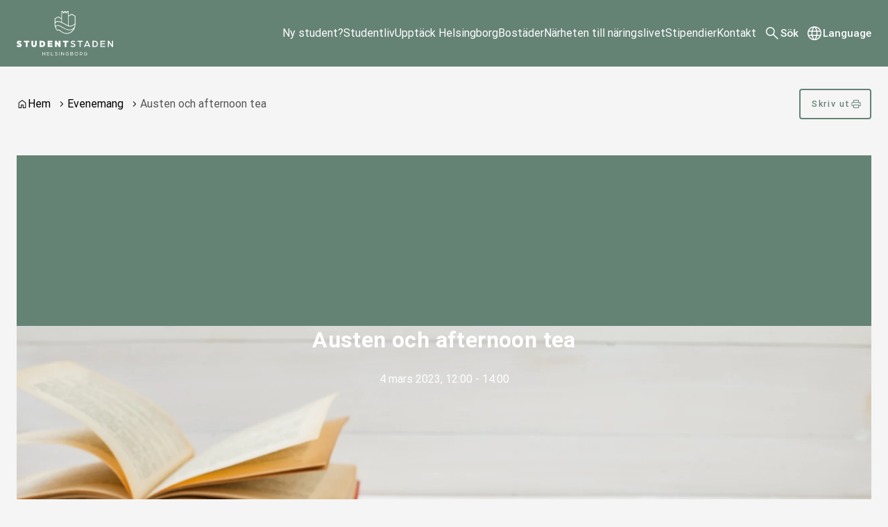

--- FILE ---
content_type: text/html; charset=UTF-8
request_url: https://studentstadenhelsingborg.se/event/austen-och-afternoon-tea/
body_size: 17734
content:
<!DOCTYPE html>
<html lang="sv-SE">
  <head>
    <meta charset="utf-8">
    <meta name="viewport" content="width=device-width, initial-scale=1.0">
    <title>
      Austen och afternoon tea | Helsingborgsstudent.se
    </title>
    <meta name="pubdate" content="2022-12-07">
    <meta name="moddate" content="2022-12-07">
    <meta name="mobile-web-app-capable" content="yes">
    <meta name="format-detection" content="telephone=yes">
    <meta name="HandheldFriendly" content="true">
    <script>var ajaxurl = 'https://studentstadenhelsingborg.se/wp/wp-admin/admin-ajax.php';</script>
    <script type="application/ld+json">[]</script>
    <link rel="canonical" href="https://studentstadenhelsingborg.se/event/austen-och-afternoon-tea/">
    <meta property="og:type" content="article">
    <meta property="og:locale" content="sv_SE">
    <meta property="og:site_name" content="Helsingborgsstudent.se">
    <meta property="og:title" content="Austen och afternoon tea | Helsingborgsstudent.se">
    <meta property="og:url" content="https://studentstadenhelsingborg.se/event/austen-och-afternoon-tea/">
    <meta property="article:published_time" content="2022-12-07T14:02:05+00:00">
    <meta property="article:modified_time" content="2022-12-07T14:02:05+00:00">
    <meta name="twitter:card" content="summary_large_image">
    <meta name="twitter:title" content="Austen och afternoon tea | Helsingborgsstudent.se">
    <script type="application/ld+json">{"@context":"https://schema.org","@graph":[{"@type":"WebSite","@id":"https://studentstadenhelsingborg.se/#/schema/WebSite","url":"https://studentstadenhelsingborg.se/","name":"Helsingborgsstudent.se","inLanguage":"sv-SE","potentialAction":{"@type":"SearchAction","target":{"@type":"EntryPoint","urlTemplate":"https://studentstadenhelsingborg.se/search/{search_term_string}/"},"query-input":"required name=search_term_string"},"publisher":{"@type":"Organization","@id":"https://studentstadenhelsingborg.se/#/schema/Organization","name":"Helsingborgsstudent.se","url":"https://studentstadenhelsingborg.se/"}},{"@type":"WebPage","@id":"https://studentstadenhelsingborg.se/event/austen-och-afternoon-tea/","url":"https://studentstadenhelsingborg.se/event/austen-och-afternoon-tea/","name":"Austen och afternoon tea | Helsingborgsstudent.se","inLanguage":"sv-SE","isPartOf":{"@id":"https://studentstadenhelsingborg.se/#/schema/WebSite"},"breadcrumb":{"@type":"BreadcrumbList","@id":"https://studentstadenhelsingborg.se/#/schema/BreadcrumbList","itemListElement":[{"@type":"ListItem","position":1,"item":"https://studentstadenhelsingborg.se/","name":"Helsingborgsstudent.se"},{"@type":"ListItem","position":2,"item":"https://studentstadenhelsingborg.se/event/","name":"Arkiv: Evenemang"},{"@type":"ListItem","position":3,"item":"https://studentstadenhelsingborg.se/event_categories/kultur/","name":"Evenemangskategori: Kultur"},{"@type":"ListItem","position":4,"name":"Austen och afternoon tea"}]},"potentialAction":{"@type":"ReadAction","target":"https://studentstadenhelsingborg.se/event/austen-och-afternoon-tea/"},"datePublished":"2022-12-07T14:02:05+00:00","dateModified":"2022-12-07T14:02:05+00:00"}]}</script>
    <link rel='dns-prefetch' href='//media.helsingborg.se'>
    <style>#wpadminbar #wp-admin-bar-my-networks > .ab-item:first-child:before { content: "\f325"; top: 3px; }</style>
    <style>img:is([sizes=auto i],[sizes^="auto," i]){contain-intrinsic-size:3000px 1500px} </style>
    <link rel='stylesheet' id='litespeed-cache-dummy-css' integrity="sha384-BLTnaOD1WooHzU8e2xojA2rYtaZlaplU6r+lJ4+0S5nfZ8fpI/istZlKGf4YW8BE" crossorigin="anonymous" href='https://studentstadenhelsingborg.se/wp-content/plugins/litespeed-cache/assets/css/litespeed-dummy.css' media='all'>
    <link rel='stylesheet' id='css-styleguidecss-css' integrity="sha384-w7U10vuh4Dp0FEBxEZo/UvknjubLafiLPxbD53QAYKK61NEi36HdNMjZWq6obuEr" crossorigin="anonymous" href='https://studentstadenhelsingborg.se/wp-content/themes/municipio/assets/dist/css/styleguide.CVu7-voW.css' media='all'>
    <link rel='stylesheet' id='css-municipiocss-css' integrity="sha384-fekDNRZ0WFu/PIchn/U34c0BfKNEhqNo3/Ii+/nV+ptcrYScxEk7pgW3OW1l20rw" crossorigin="anonymous" href='https://studentstadenhelsingborg.se/wp-content/themes/municipio/assets/dist/css/municipio.BHaumi22.css' media='all'>
    <link rel='stylesheet' id='css-splidecss-css' integrity="sha384-cjRwgu/XtfvAZ101dATgIXpsAl59zhgwIA3xrCC2cCP+fgZB6P2nnuNambVkPVNG" crossorigin="anonymous" href='https://studentstadenhelsingborg.se/wp-content/themes/municipio/assets/dist/css/splide.BrGcmsgj.css' media='all'>
    <link rel='stylesheet' id='wp-block-library-css' href='https://studentstadenhelsingborg.se/wp/wp-includes/css/dist/block-library/style.min.css' media='all'>
    <style> .wp-block-button__link{color:#fff;background-color:#32373c;border-radius:9999px;box-shadow:none;text-decoration:none;padding:calc(.667em + 2px) calc(1.333em + 2px);font-size:1.125em}.wp-block-file__button{background:#32373c;color:#fff;text-decoration:none} </style>
    <link rel='stylesheet' id='fonts-material-medium-roundedcss-css' integrity="sha384-4vKnqRp3+bajvcmJyAEsu83DVTdOxleX6kpqqwgNfvel114M9HymFzeoxPxz43wa" crossorigin="anonymous" href='https://studentstadenhelsingborg.se/wp-content/themes/municipio/assets/dist/fonts/material/medium/rounded.-PSX2y2r.css' media='all'>
    <link rel='stylesheet' id='event-integration-css' integrity="sha384-dcnNYbVoJfU8vbDn8WeuBxkzQrT2e9bAvjPF+b4ku1rEUzXYJ+of6opY4+pgeYad" crossorigin="anonymous" href='https://studentstadenhelsingborg.se/wp-content/plugins/api-event-manager-integration/dist/css/event-manager-integration.aec5f65c.css' media='all'>
    <link rel='stylesheet' id='css-modularitycss-css' integrity="sha384-b+sHCSsoDfXZ887jGmiv7S/8uyfO3BLQzQL0zrgkw93odn31ho7btPKtCPP8WKNM" crossorigin="anonymous" href='https://studentstadenhelsingborg.se/wp-content/themes/municipio/Modularity/assets/dist/css/modularity.CW1m4IPW.css' media='all'>
    <script integrity="sha384-vT0xsrWPQ3JMjk9+X3p3J4glfdqQsMBzYwpxS1LPybrkJs6kZDw7slFXJ2iUkUy4" crossorigin="anonymous" src="https://studentstadenhelsingborg.se/wp/wp-includes/js/jquery/jquery.min.js" id="jquery-core-js"></script>
    <script type="application/ld+json">{"@context":{"schema":"https://schema.org","municipio":"https://schema.municipio.tech/schema.jsonld"},"@type":"Thing"}</script>
    <script type="application/ld+json">{"@context":"https:\/\/schema.org","@type":"WebSite","accessibilitySummary":"https:\/\/studentstadenhelsingborg.se\/tillganglighetsredogorelse","name":"Tillg\u00e4nglighetsredog\u00f6relse","description":"Det h\u00e4r \u00e4r tillg\u00e4nlighetsredog\u00f6relsen f\u00f6r webbplatsen."}</script>

    <script>var _paq = window._paq = window._paq || []; _paq.push(['trackPageView']); _paq.push(['enableLinkTracking']); (function() { var u="https://stats.helsingborg.se/"; _paq.push(['setTrackerUrl', u+'matomo.php']); _paq.push(['setSiteId', '39']); var d=document, g=d.createElement('script'), s=d.getElementsByTagName('script')[0]; g.async=true; g.src=u+'matomo.js'; s.parentNode.insertBefore(g,s); })();</script>
    <style> @font-face { font-family: 'Roboto'; font-style: italic; font-weight: 400; font-stretch: normal; font-display: swap; src: url(https://studentstadenhelsingborg.se/wp-content/fonts/roboto/89143ba36e5891595fa7b24cd4c4cdaf.woff) format('woff'); unicode-range: U+0460-052F, U+1C80-1C8A, U+20B4, U+2DE0-2DFF, U+A640-A69F, U+FE2E-FE2F; } @font-face { font-family: 'Roboto'; font-style: italic; font-weight: 400; font-stretch: normal; font-display: swap; src: url(https://studentstadenhelsingborg.se/wp-content/fonts/roboto/ead6c0f832633718673d508b60f84094.woff) format('woff'); unicode-range: U+0301, U+0400-045F, U+0490-0491, U+04B0-04B1, U+2116; } @font-face { font-family: 'Roboto'; font-style: italic; font-weight: 400; font-stretch: normal; font-display: swap; src: url(https://studentstadenhelsingborg.se/wp-content/fonts/roboto/db4062cdfb73419af41ff73bd8156ed0.woff) format('woff'); unicode-range: U+1F00-1FFF; } @font-face { font-family: 'Roboto'; font-style: italic; font-weight: 400; font-stretch: normal; font-display: swap; src: url(https://studentstadenhelsingborg.se/wp-content/fonts/roboto/dce184cfd5f0ac26504d2d5768d356bb.woff) format('woff'); unicode-range: U+0370-0377, U+037A-037F, U+0384-038A, U+038C, U+038E-03A1, U+03A3-03FF; } @font-face { font-family: 'Roboto'; font-style: italic; font-weight: 400; font-stretch: normal; font-display: swap; src: url(https://studentstadenhelsingborg.se/wp-content/fonts/roboto/586e57ab942484ed7e0293be26b5afa5.woff) format('woff'); unicode-range: U+0302-0303, U+0305, U+0307-0308, U+0310, U+0312, U+0315, U+031A, U+0326-0327, U+032C, U+032F-0330, U+0332-0333, U+0338, U+033A, U+0346, U+034D, U+0391-03A1, U+03A3-03A9, U+03B1-03C9, U+03D1, U+03D5-03D6, U+03F0-03F1, U+03F4-03F5, U+2016-2017, U+2034-2038, U+203C, U+2040, U+2043, U+2047, U+2050, U+2057, U+205F, U+2070-2071, U+2074-208E, U+2090-209C, U+20D0-20DC, U+20E1, U+20E5-20EF, U+2100-2112, U+2114-2115, U+2117-2121, U+2123-214F, U+2190, U+2192, U+2194-21AE, U+21B0-21E5, U+21F1-21F2, U+21F4-2211, U+2213-2214, U+2216-22FF, U+2308-230B, U+2310, U+2319, U+231C-2321, U+2336-237A, U+237C, U+2395, U+239B-23B7, U+23D0, U+23DC-23E1, U+2474-2475, U+25AF, U+25B3, U+25B7, U+25BD, U+25C1, U+25CA, U+25CC, U+25FB, U+266D-266F, U+27C0-27FF, U+2900-2AFF, U+2B0E-2B11, U+2B30-2B4C, U+2BFE, U+3030, U+FF5B, U+FF5D, U+1D400-1D7FF, U+1EE00-1EEFF; } @font-face { font-family: 'Roboto'; font-style: italic; font-weight: 400; font-stretch: normal; font-display: swap; src: url(https://studentstadenhelsingborg.se/wp-content/fonts/roboto/cfdc85e480977906885dd8baee687fa3.woff) format('woff'); unicode-range: U+0001-000C, U+000E-001F, U+007F-009F, U+20DD-20E0, U+20E2-20E4, U+2150-218F, U+2190, U+2192, U+2194-2199, U+21AF, U+21E6-21F0, U+21F3, U+2218-2219, U+2299, U+22C4-22C6, U+2300-243F, U+2440-244A, U+2460-24FF, U+25A0-27BF, U+2800-28FF, U+2921-2922, U+2981, U+29BF, U+29EB, U+2B00-2BFF, U+4DC0-4DFF, U+FFF9-FFFB, U+10140-1018E, U+10190-1019C, U+101A0, U+101D0-101FD, U+102E0-102FB, U+10E60-10E7E, U+1D2C0-1D2D3, U+1D2E0-1D37F, U+1F000-1F0FF, U+1F100-1F1AD, U+1F1E6-1F1FF, U+1F30D-1F30F, U+1F315, U+1F31C, U+1F31E, U+1F320-1F32C, U+1F336, U+1F378, U+1F37D, U+1F382, U+1F393-1F39F, U+1F3A7-1F3A8, U+1F3AC-1F3AF, U+1F3C2, U+1F3C4-1F3C6, U+1F3CA-1F3CE, U+1F3D4-1F3E0, U+1F3ED, U+1F3F1-1F3F3, U+1F3F5-1F3F7, U+1F408, U+1F415, U+1F41F, U+1F426, U+1F43F, U+1F441-1F442, U+1F444, U+1F446-1F449, U+1F44C-1F44E, U+1F453, U+1F46A, U+1F47D, U+1F4A3, U+1F4B0, U+1F4B3, U+1F4B9, U+1F4BB, U+1F4BF, U+1F4C8-1F4CB, U+1F4D6, U+1F4DA, U+1F4DF, U+1F4E3-1F4E6, U+1F4EA-1F4ED, U+1F4F7, U+1F4F9-1F4FB, U+1F4FD-1F4FE, U+1F503, U+1F507-1F50B, U+1F50D, U+1F512-1F513, U+1F53E-1F54A, U+1F54F-1F5FA, U+1F610, U+1F650-1F67F, U+1F687, U+1F68D, U+1F691, U+1F694, U+1F698, U+1F6AD, U+1F6B2, U+1F6B9-1F6BA, U+1F6BC, U+1F6C6-1F6CF, U+1F6D3-1F6D7, U+1F6E0-1F6EA, U+1F6F0-1F6F3, U+1F6F7-1F6FC, U+1F700-1F7FF, U+1F800-1F80B, U+1F810-1F847, U+1F850-1F859, U+1F860-1F887, U+1F890-1F8AD, U+1F8B0-1F8BB, U+1F8C0-1F8C1, U+1F900-1F90B, U+1F93B, U+1F946, U+1F984, U+1F996, U+1F9E9, U+1FA00-1FA6F, U+1FA70-1FA7C, U+1FA80-1FA89, U+1FA8F-1FAC6, U+1FACE-1FADC, U+1FADF-1FAE9, U+1FAF0-1FAF8, U+1FB00-1FBFF; } @font-face { font-family: 'Roboto'; font-style: italic; font-weight: 400; font-stretch: normal; font-display: swap; src: url(https://studentstadenhelsingborg.se/wp-content/fonts/roboto/573aaba2489f89782d3bcdbecbaed24d.woff) format('woff'); unicode-range: U+0102-0103, U+0110-0111, U+0128-0129, U+0168-0169, U+01A0-01A1, U+01AF-01B0, U+0300-0301, U+0303-0304, U+0308-0309, U+0323, U+0329, U+1EA0-1EF9, U+20AB; } @font-face { font-family: 'Roboto'; font-style: italic; font-weight: 400; font-stretch: normal; font-display: swap; src: url(https://studentstadenhelsingborg.se/wp-content/fonts/roboto/be429921e6ff6f0dfe9fc02cc91ca0e5.woff) format('woff'); unicode-range: U+0100-02BA, U+02BD-02C5, U+02C7-02CC, U+02CE-02D7, U+02DD-02FF, U+0304, U+0308, U+0329, U+1D00-1DBF, U+1E00-1E9F, U+1EF2-1EFF, U+2020, U+20A0-20AB, U+20AD-20C0, U+2113, U+2C60-2C7F, U+A720-A7FF; } @font-face { font-family: 'Roboto'; font-style: italic; font-weight: 400; font-stretch: normal; font-display: swap; src: url(https://studentstadenhelsingborg.se/wp-content/fonts/roboto/0a58f6fef226f7015912d2bf59aa1175.woff) format('woff'); unicode-range: U+0000-00FF, U+0131, U+0152-0153, U+02BB-02BC, U+02C6, U+02DA, U+02DC, U+0304, U+0308, U+0329, U+2000-206F, U+20AC, U+2122, U+2191, U+2193, U+2212, U+2215, U+FEFF, U+FFFD; } @font-face { font-family: 'Roboto'; font-style: normal; font-weight: 400; font-stretch: normal; font-display: swap; src: url(https://studentstadenhelsingborg.se/wp-content/fonts/roboto/3794b2d369417fcdbb130c17d903b877.woff) format('woff'); unicode-range: U+0460-052F, U+1C80-1C8A, U+20B4, U+2DE0-2DFF, U+A640-A69F, U+FE2E-FE2F; } @font-face { font-family: 'Roboto'; font-style: normal; font-weight: 400; font-stretch: normal; font-display: swap; src: url(https://studentstadenhelsingborg.se/wp-content/fonts/roboto/7ca74323ce8a0034adf09e5cb9299a48.woff) format('woff'); unicode-range: U+0301, U+0400-045F, U+0490-0491, U+04B0-04B1, U+2116; } @font-face { font-family: 'Roboto'; font-style: normal; font-weight: 400; font-stretch: normal; font-display: swap; src: url(https://studentstadenhelsingborg.se/wp-content/fonts/roboto/5ce15c6cd5b7a4e0c07e8e096ace61a5.woff) format('woff'); unicode-range: U+1F00-1FFF; } @font-face { font-family: 'Roboto'; font-style: normal; font-weight: 400; font-stretch: normal; font-display: swap; src: url(https://studentstadenhelsingborg.se/wp-content/fonts/roboto/3f26ac08451fdab50afc79b70ce4fbf5.woff) format('woff'); unicode-range: U+0370-0377, U+037A-037F, U+0384-038A, U+038C, U+038E-03A1, U+03A3-03FF; } @font-face { font-family: 'Roboto'; font-style: normal; font-weight: 400; font-stretch: normal; font-display: swap; src: url(https://studentstadenhelsingborg.se/wp-content/fonts/roboto/bfa49ffda2431db58e93b1036fcdbf1c.woff) format('woff'); unicode-range: U+0302-0303, U+0305, U+0307-0308, U+0310, U+0312, U+0315, U+031A, U+0326-0327, U+032C, U+032F-0330, U+0332-0333, U+0338, U+033A, U+0346, U+034D, U+0391-03A1, U+03A3-03A9, U+03B1-03C9, U+03D1, U+03D5-03D6, U+03F0-03F1, U+03F4-03F5, U+2016-2017, U+2034-2038, U+203C, U+2040, U+2043, U+2047, U+2050, U+2057, U+205F, U+2070-2071, U+2074-208E, U+2090-209C, U+20D0-20DC, U+20E1, U+20E5-20EF, U+2100-2112, U+2114-2115, U+2117-2121, U+2123-214F, U+2190, U+2192, U+2194-21AE, U+21B0-21E5, U+21F1-21F2, U+21F4-2211, U+2213-2214, U+2216-22FF, U+2308-230B, U+2310, U+2319, U+231C-2321, U+2336-237A, U+237C, U+2395, U+239B-23B7, U+23D0, U+23DC-23E1, U+2474-2475, U+25AF, U+25B3, U+25B7, U+25BD, U+25C1, U+25CA, U+25CC, U+25FB, U+266D-266F, U+27C0-27FF, U+2900-2AFF, U+2B0E-2B11, U+2B30-2B4C, U+2BFE, U+3030, U+FF5B, U+FF5D, U+1D400-1D7FF, U+1EE00-1EEFF; } @font-face { font-family: 'Roboto'; font-style: normal; font-weight: 400; font-stretch: normal; font-display: swap; src: url(https://studentstadenhelsingborg.se/wp-content/fonts/roboto/259c15a438da580493192ed05dc03984.woff) format('woff'); unicode-range: U+0001-000C, U+000E-001F, U+007F-009F, U+20DD-20E0, U+20E2-20E4, U+2150-218F, U+2190, U+2192, U+2194-2199, U+21AF, U+21E6-21F0, U+21F3, U+2218-2219, U+2299, U+22C4-22C6, U+2300-243F, U+2440-244A, U+2460-24FF, U+25A0-27BF, U+2800-28FF, U+2921-2922, U+2981, U+29BF, U+29EB, U+2B00-2BFF, U+4DC0-4DFF, U+FFF9-FFFB, U+10140-1018E, U+10190-1019C, U+101A0, U+101D0-101FD, U+102E0-102FB, U+10E60-10E7E, U+1D2C0-1D2D3, U+1D2E0-1D37F, U+1F000-1F0FF, U+1F100-1F1AD, U+1F1E6-1F1FF, U+1F30D-1F30F, U+1F315, U+1F31C, U+1F31E, U+1F320-1F32C, U+1F336, U+1F378, U+1F37D, U+1F382, U+1F393-1F39F, U+1F3A7-1F3A8, U+1F3AC-1F3AF, U+1F3C2, U+1F3C4-1F3C6, U+1F3CA-1F3CE, U+1F3D4-1F3E0, U+1F3ED, U+1F3F1-1F3F3, U+1F3F5-1F3F7, U+1F408, U+1F415, U+1F41F, U+1F426, U+1F43F, U+1F441-1F442, U+1F444, U+1F446-1F449, U+1F44C-1F44E, U+1F453, U+1F46A, U+1F47D, U+1F4A3, U+1F4B0, U+1F4B3, U+1F4B9, U+1F4BB, U+1F4BF, U+1F4C8-1F4CB, U+1F4D6, U+1F4DA, U+1F4DF, U+1F4E3-1F4E6, U+1F4EA-1F4ED, U+1F4F7, U+1F4F9-1F4FB, U+1F4FD-1F4FE, U+1F503, U+1F507-1F50B, U+1F50D, U+1F512-1F513, U+1F53E-1F54A, U+1F54F-1F5FA, U+1F610, U+1F650-1F67F, U+1F687, U+1F68D, U+1F691, U+1F694, U+1F698, U+1F6AD, U+1F6B2, U+1F6B9-1F6BA, U+1F6BC, U+1F6C6-1F6CF, U+1F6D3-1F6D7, U+1F6E0-1F6EA, U+1F6F0-1F6F3, U+1F6F7-1F6FC, U+1F700-1F7FF, U+1F800-1F80B, U+1F810-1F847, U+1F850-1F859, U+1F860-1F887, U+1F890-1F8AD, U+1F8B0-1F8BB, U+1F8C0-1F8C1, U+1F900-1F90B, U+1F93B, U+1F946, U+1F984, U+1F996, U+1F9E9, U+1FA00-1FA6F, U+1FA70-1FA7C, U+1FA80-1FA89, U+1FA8F-1FAC6, U+1FACE-1FADC, U+1FADF-1FAE9, U+1FAF0-1FAF8, U+1FB00-1FBFF; } @font-face { font-family: 'Roboto'; font-style: normal; font-weight: 400; font-stretch: normal; font-display: swap; src: url(https://studentstadenhelsingborg.se/wp-content/fonts/roboto/57a2e1a8e5496c605696f121a0e16f85.woff) format('woff'); unicode-range: U+0102-0103, U+0110-0111, U+0128-0129, U+0168-0169, U+01A0-01A1, U+01AF-01B0, U+0300-0301, U+0303-0304, U+0308-0309, U+0323, U+0329, U+1EA0-1EF9, U+20AB; } @font-face { font-family: 'Roboto'; font-style: normal; font-weight: 400; font-stretch: normal; font-display: swap; src: url(https://studentstadenhelsingborg.se/wp-content/fonts/roboto/a2c2fce0ab3c703c3acdd4120c695b59.woff) format('woff'); unicode-range: U+0100-02BA, U+02BD-02C5, U+02C7-02CC, U+02CE-02D7, U+02DD-02FF, U+0304, U+0308, U+0329, U+1D00-1DBF, U+1E00-1E9F, U+1EF2-1EFF, U+2020, U+20A0-20AB, U+20AD-20C0, U+2113, U+2C60-2C7F, U+A720-A7FF; } @font-face { font-family: 'Roboto'; font-style: normal; font-weight: 400; font-stretch: normal; font-display: swap; src: url(https://studentstadenhelsingborg.se/wp-content/fonts/roboto/cb2f859bbae22eea1ca9d0fbe1998dcb.woff) format('woff'); unicode-range: U+0000-00FF, U+0131, U+0152-0153, U+02BB-02BC, U+02C6, U+02DA, U+02DC, U+0304, U+0308, U+0329, U+2000-206F, U+20AC, U+2122, U+2191, U+2193, U+2212, U+2215, U+FEFF, U+FFFD; } @font-face { font-family: 'Roboto'; font-style: normal; font-weight: 500; font-stretch: normal; font-display: swap; src: url(https://studentstadenhelsingborg.se/wp-content/fonts/roboto/5b7484b000d83b1e86a76ca5b47cb2ed.woff) format('woff'); unicode-range: U+0460-052F, U+1C80-1C8A, U+20B4, U+2DE0-2DFF, U+A640-A69F, U+FE2E-FE2F; } @font-face { font-family: 'Roboto'; font-style: normal; font-weight: 500; font-stretch: normal; font-display: swap; src: url(https://studentstadenhelsingborg.se/wp-content/fonts/roboto/457ae6f0c1cb40f5ab8b9a82cebfbb7a.woff) format('woff'); unicode-range: U+0301, U+0400-045F, U+0490-0491, U+04B0-04B1, U+2116; } @font-face { font-family: 'Roboto'; font-style: normal; font-weight: 500; font-stretch: normal; font-display: swap; src: url(https://studentstadenhelsingborg.se/wp-content/fonts/roboto/67ba57a415271e63ae392803f79fdb0b.woff) format('woff'); unicode-range: U+1F00-1FFF; } @font-face { font-family: 'Roboto'; font-style: normal; font-weight: 500; font-stretch: normal; font-display: swap; src: url(https://studentstadenhelsingborg.se/wp-content/fonts/roboto/7c4494fdcfb9a0e1d63acf76728ad436.woff) format('woff'); unicode-range: U+0370-0377, U+037A-037F, U+0384-038A, U+038C, U+038E-03A1, U+03A3-03FF; } @font-face { font-family: 'Roboto'; font-style: normal; font-weight: 500; font-stretch: normal; font-display: swap; src: url(https://studentstadenhelsingborg.se/wp-content/fonts/roboto/8a193b441a5ba17c99716c4756089582.woff) format('woff'); unicode-range: U+0302-0303, U+0305, U+0307-0308, U+0310, U+0312, U+0315, U+031A, U+0326-0327, U+032C, U+032F-0330, U+0332-0333, U+0338, U+033A, U+0346, U+034D, U+0391-03A1, U+03A3-03A9, U+03B1-03C9, U+03D1, U+03D5-03D6, U+03F0-03F1, U+03F4-03F5, U+2016-2017, U+2034-2038, U+203C, U+2040, U+2043, U+2047, U+2050, U+2057, U+205F, U+2070-2071, U+2074-208E, U+2090-209C, U+20D0-20DC, U+20E1, U+20E5-20EF, U+2100-2112, U+2114-2115, U+2117-2121, U+2123-214F, U+2190, U+2192, U+2194-21AE, U+21B0-21E5, U+21F1-21F2, U+21F4-2211, U+2213-2214, U+2216-22FF, U+2308-230B, U+2310, U+2319, U+231C-2321, U+2336-237A, U+237C, U+2395, U+239B-23B7, U+23D0, U+23DC-23E1, U+2474-2475, U+25AF, U+25B3, U+25B7, U+25BD, U+25C1, U+25CA, U+25CC, U+25FB, U+266D-266F, U+27C0-27FF, U+2900-2AFF, U+2B0E-2B11, U+2B30-2B4C, U+2BFE, U+3030, U+FF5B, U+FF5D, U+1D400-1D7FF, U+1EE00-1EEFF; } @font-face { font-family: 'Roboto'; font-style: normal; font-weight: 500; font-stretch: normal; font-display: swap; src: url(https://studentstadenhelsingborg.se/wp-content/fonts/roboto/9a7181fdd0076b7a611323bb1137473f.woff) format('woff'); unicode-range: U+0001-000C, U+000E-001F, U+007F-009F, U+20DD-20E0, U+20E2-20E4, U+2150-218F, U+2190, U+2192, U+2194-2199, U+21AF, U+21E6-21F0, U+21F3, U+2218-2219, U+2299, U+22C4-22C6, U+2300-243F, U+2440-244A, U+2460-24FF, U+25A0-27BF, U+2800-28FF, U+2921-2922, U+2981, U+29BF, U+29EB, U+2B00-2BFF, U+4DC0-4DFF, U+FFF9-FFFB, U+10140-1018E, U+10190-1019C, U+101A0, U+101D0-101FD, U+102E0-102FB, U+10E60-10E7E, U+1D2C0-1D2D3, U+1D2E0-1D37F, U+1F000-1F0FF, U+1F100-1F1AD, U+1F1E6-1F1FF, U+1F30D-1F30F, U+1F315, U+1F31C, U+1F31E, U+1F320-1F32C, U+1F336, U+1F378, U+1F37D, U+1F382, U+1F393-1F39F, U+1F3A7-1F3A8, U+1F3AC-1F3AF, U+1F3C2, U+1F3C4-1F3C6, U+1F3CA-1F3CE, U+1F3D4-1F3E0, U+1F3ED, U+1F3F1-1F3F3, U+1F3F5-1F3F7, U+1F408, U+1F415, U+1F41F, U+1F426, U+1F43F, U+1F441-1F442, U+1F444, U+1F446-1F449, U+1F44C-1F44E, U+1F453, U+1F46A, U+1F47D, U+1F4A3, U+1F4B0, U+1F4B3, U+1F4B9, U+1F4BB, U+1F4BF, U+1F4C8-1F4CB, U+1F4D6, U+1F4DA, U+1F4DF, U+1F4E3-1F4E6, U+1F4EA-1F4ED, U+1F4F7, U+1F4F9-1F4FB, U+1F4FD-1F4FE, U+1F503, U+1F507-1F50B, U+1F50D, U+1F512-1F513, U+1F53E-1F54A, U+1F54F-1F5FA, U+1F610, U+1F650-1F67F, U+1F687, U+1F68D, U+1F691, U+1F694, U+1F698, U+1F6AD, U+1F6B2, U+1F6B9-1F6BA, U+1F6BC, U+1F6C6-1F6CF, U+1F6D3-1F6D7, U+1F6E0-1F6EA, U+1F6F0-1F6F3, U+1F6F7-1F6FC, U+1F700-1F7FF, U+1F800-1F80B, U+1F810-1F847, U+1F850-1F859, U+1F860-1F887, U+1F890-1F8AD, U+1F8B0-1F8BB, U+1F8C0-1F8C1, U+1F900-1F90B, U+1F93B, U+1F946, U+1F984, U+1F996, U+1F9E9, U+1FA00-1FA6F, U+1FA70-1FA7C, U+1FA80-1FA89, U+1FA8F-1FAC6, U+1FACE-1FADC, U+1FADF-1FAE9, U+1FAF0-1FAF8, U+1FB00-1FBFF; } @font-face { font-family: 'Roboto'; font-style: normal; font-weight: 500; font-stretch: normal; font-display: swap; src: url(https://studentstadenhelsingborg.se/wp-content/fonts/roboto/0568ec10ff0ada86996a304f168c11b2.woff) format('woff'); unicode-range: U+0102-0103, U+0110-0111, U+0128-0129, U+0168-0169, U+01A0-01A1, U+01AF-01B0, U+0300-0301, U+0303-0304, U+0308-0309, U+0323, U+0329, U+1EA0-1EF9, U+20AB; } @font-face { font-family: 'Roboto'; font-style: normal; font-weight: 500; font-stretch: normal; font-display: swap; src: url(https://studentstadenhelsingborg.se/wp-content/fonts/roboto/86b7a1c9354c3b1ef40916ff14989e09.woff) format('woff'); unicode-range: U+0100-02BA, U+02BD-02C5, U+02C7-02CC, U+02CE-02D7, U+02DD-02FF, U+0304, U+0308, U+0329, U+1D00-1DBF, U+1E00-1E9F, U+1EF2-1EFF, U+2020, U+20A0-20AB, U+20AD-20C0, U+2113, U+2C60-2C7F, U+A720-A7FF; } @font-face { font-family: 'Roboto'; font-style: normal; font-weight: 500; font-stretch: normal; font-display: swap; src: url(https://studentstadenhelsingborg.se/wp-content/fonts/roboto/14e4ee1961bea6fdb45cf49399f82874.woff) format('woff'); unicode-range: U+0000-00FF, U+0131, U+0152-0153, U+02BB-02BC, U+02C6, U+02DA, U+02DC, U+0304, U+0308, U+0329, U+2000-206F, U+20AC, U+2122, U+2191, U+2193, U+2212, U+2215, U+FEFF, U+FFFD; } @font-face { font-family: 'Roboto'; font-style: normal; font-weight: 700; font-stretch: normal; font-display: swap; src: url(https://studentstadenhelsingborg.se/wp-content/fonts/roboto/3d59bbdaf7dd91b125d4abc30705dc3b.woff) format('woff'); unicode-range: U+0460-052F, U+1C80-1C8A, U+20B4, U+2DE0-2DFF, U+A640-A69F, U+FE2E-FE2F; } @font-face { font-family: 'Roboto'; font-style: normal; font-weight: 700; font-stretch: normal; font-display: swap; src: url(https://studentstadenhelsingborg.se/wp-content/fonts/roboto/2c1ba9306e66e9e3e2bda3c2eddb2daf.woff) format('woff'); unicode-range: U+0301, U+0400-045F, U+0490-0491, U+04B0-04B1, U+2116; } @font-face { font-family: 'Roboto'; font-style: normal; font-weight: 700; font-stretch: normal; font-display: swap; src: url(https://studentstadenhelsingborg.se/wp-content/fonts/roboto/f1d834fe611f9fffeaa429640836ed97.woff) format('woff'); unicode-range: U+1F00-1FFF; } @font-face { font-family: 'Roboto'; font-style: normal; font-weight: 700; font-stretch: normal; font-display: swap; src: url(https://studentstadenhelsingborg.se/wp-content/fonts/roboto/44a36387f53061709aa108ad03716e4b.woff) format('woff'); unicode-range: U+0370-0377, U+037A-037F, U+0384-038A, U+038C, U+038E-03A1, U+03A3-03FF; } @font-face { font-family: 'Roboto'; font-style: normal; font-weight: 700; font-stretch: normal; font-display: swap; src: url(https://studentstadenhelsingborg.se/wp-content/fonts/roboto/2db6ae0a1e81efcfb0df604a0ca6cbc2.woff) format('woff'); unicode-range: U+0302-0303, U+0305, U+0307-0308, U+0310, U+0312, U+0315, U+031A, U+0326-0327, U+032C, U+032F-0330, U+0332-0333, U+0338, U+033A, U+0346, U+034D, U+0391-03A1, U+03A3-03A9, U+03B1-03C9, U+03D1, U+03D5-03D6, U+03F0-03F1, U+03F4-03F5, U+2016-2017, U+2034-2038, U+203C, U+2040, U+2043, U+2047, U+2050, U+2057, U+205F, U+2070-2071, U+2074-208E, U+2090-209C, U+20D0-20DC, U+20E1, U+20E5-20EF, U+2100-2112, U+2114-2115, U+2117-2121, U+2123-214F, U+2190, U+2192, U+2194-21AE, U+21B0-21E5, U+21F1-21F2, U+21F4-2211, U+2213-2214, U+2216-22FF, U+2308-230B, U+2310, U+2319, U+231C-2321, U+2336-237A, U+237C, U+2395, U+239B-23B7, U+23D0, U+23DC-23E1, U+2474-2475, U+25AF, U+25B3, U+25B7, U+25BD, U+25C1, U+25CA, U+25CC, U+25FB, U+266D-266F, U+27C0-27FF, U+2900-2AFF, U+2B0E-2B11, U+2B30-2B4C, U+2BFE, U+3030, U+FF5B, U+FF5D, U+1D400-1D7FF, U+1EE00-1EEFF; } @font-face { font-family: 'Roboto'; font-style: normal; font-weight: 700; font-stretch: normal; font-display: swap; src: url(https://studentstadenhelsingborg.se/wp-content/fonts/roboto/36bf05c2c1c20f12ef52037375525889.woff) format('woff'); unicode-range: U+0001-000C, U+000E-001F, U+007F-009F, U+20DD-20E0, U+20E2-20E4, U+2150-218F, U+2190, U+2192, U+2194-2199, U+21AF, U+21E6-21F0, U+21F3, U+2218-2219, U+2299, U+22C4-22C6, U+2300-243F, U+2440-244A, U+2460-24FF, U+25A0-27BF, U+2800-28FF, U+2921-2922, U+2981, U+29BF, U+29EB, U+2B00-2BFF, U+4DC0-4DFF, U+FFF9-FFFB, U+10140-1018E, U+10190-1019C, U+101A0, U+101D0-101FD, U+102E0-102FB, U+10E60-10E7E, U+1D2C0-1D2D3, U+1D2E0-1D37F, U+1F000-1F0FF, U+1F100-1F1AD, U+1F1E6-1F1FF, U+1F30D-1F30F, U+1F315, U+1F31C, U+1F31E, U+1F320-1F32C, U+1F336, U+1F378, U+1F37D, U+1F382, U+1F393-1F39F, U+1F3A7-1F3A8, U+1F3AC-1F3AF, U+1F3C2, U+1F3C4-1F3C6, U+1F3CA-1F3CE, U+1F3D4-1F3E0, U+1F3ED, U+1F3F1-1F3F3, U+1F3F5-1F3F7, U+1F408, U+1F415, U+1F41F, U+1F426, U+1F43F, U+1F441-1F442, U+1F444, U+1F446-1F449, U+1F44C-1F44E, U+1F453, U+1F46A, U+1F47D, U+1F4A3, U+1F4B0, U+1F4B3, U+1F4B9, U+1F4BB, U+1F4BF, U+1F4C8-1F4CB, U+1F4D6, U+1F4DA, U+1F4DF, U+1F4E3-1F4E6, U+1F4EA-1F4ED, U+1F4F7, U+1F4F9-1F4FB, U+1F4FD-1F4FE, U+1F503, U+1F507-1F50B, U+1F50D, U+1F512-1F513, U+1F53E-1F54A, U+1F54F-1F5FA, U+1F610, U+1F650-1F67F, U+1F687, U+1F68D, U+1F691, U+1F694, U+1F698, U+1F6AD, U+1F6B2, U+1F6B9-1F6BA, U+1F6BC, U+1F6C6-1F6CF, U+1F6D3-1F6D7, U+1F6E0-1F6EA, U+1F6F0-1F6F3, U+1F6F7-1F6FC, U+1F700-1F7FF, U+1F800-1F80B, U+1F810-1F847, U+1F850-1F859, U+1F860-1F887, U+1F890-1F8AD, U+1F8B0-1F8BB, U+1F8C0-1F8C1, U+1F900-1F90B, U+1F93B, U+1F946, U+1F984, U+1F996, U+1F9E9, U+1FA00-1FA6F, U+1FA70-1FA7C, U+1FA80-1FA89, U+1FA8F-1FAC6, U+1FACE-1FADC, U+1FADF-1FAE9, U+1FAF0-1FAF8, U+1FB00-1FBFF; } @font-face { font-family: 'Roboto'; font-style: normal; font-weight: 700; font-stretch: normal; font-display: swap; src: url(https://studentstadenhelsingborg.se/wp-content/fonts/roboto/fa7c9e4f0733e54fd6f762e3258f9374.woff) format('woff'); unicode-range: U+0102-0103, U+0110-0111, U+0128-0129, U+0168-0169, U+01A0-01A1, U+01AF-01B0, U+0300-0301, U+0303-0304, U+0308-0309, U+0323, U+0329, U+1EA0-1EF9, U+20AB; } @font-face { font-family: 'Roboto'; font-style: normal; font-weight: 700; font-stretch: normal; font-display: swap; src: url(https://studentstadenhelsingborg.se/wp-content/fonts/roboto/ed954a3a9e115a8069a0b0026c0a7999.woff) format('woff'); unicode-range: U+0100-02BA, U+02BD-02C5, U+02C7-02CC, U+02CE-02D7, U+02DD-02FF, U+0304, U+0308, U+0329, U+1D00-1DBF, U+1E00-1E9F, U+1EF2-1EFF, U+2020, U+20A0-20AB, U+20AD-20C0, U+2113, U+2C60-2C7F, U+A720-A7FF; } @font-face { font-family: 'Roboto'; font-style: normal; font-weight: 700; font-stretch: normal; font-display: swap; src: url(https://studentstadenhelsingborg.se/wp-content/fonts/roboto/5b9822afb1d0bc66ab9ed8aace358d66.woff) format('woff'); unicode-range: U+0000-00FF, U+0131, U+0152-0153, U+02BB-02BC, U+02C6, U+02DA, U+02DC, U+0304, U+0308, U+0329, U+2000-206F, U+20AC, U+2122, U+2191, U+2193, U+2212, U+2215, U+FEFF, U+FFFD; } @font-face { font-family: 'Roboto'; font-style: italic; font-weight: 400; font-stretch: normal; font-display: swap; src: url(https://studentstadenhelsingborg.se/wp-content/fonts/roboto/89143ba36e5891595fa7b24cd4c4cdaf.woff) format('woff'); unicode-range: U+0460-052F, U+1C80-1C8A, U+20B4, U+2DE0-2DFF, U+A640-A69F, U+FE2E-FE2F; } @font-face { font-family: 'Roboto'; font-style: italic; font-weight: 400; font-stretch: normal; font-display: swap; src: url(https://studentstadenhelsingborg.se/wp-content/fonts/roboto/ead6c0f832633718673d508b60f84094.woff) format('woff'); unicode-range: U+0301, U+0400-045F, U+0490-0491, U+04B0-04B1, U+2116; } @font-face { font-family: 'Roboto'; font-style: italic; font-weight: 400; font-stretch: normal; font-display: swap; src: url(https://studentstadenhelsingborg.se/wp-content/fonts/roboto/db4062cdfb73419af41ff73bd8156ed0.woff) format('woff'); unicode-range: U+1F00-1FFF; } @font-face { font-family: 'Roboto'; font-style: italic; font-weight: 400; font-stretch: normal; font-display: swap; src: url(https://studentstadenhelsingborg.se/wp-content/fonts/roboto/dce184cfd5f0ac26504d2d5768d356bb.woff) format('woff'); unicode-range: U+0370-0377, U+037A-037F, U+0384-038A, U+038C, U+038E-03A1, U+03A3-03FF; } @font-face { font-family: 'Roboto'; font-style: italic; font-weight: 400; font-stretch: normal; font-display: swap; src: url(https://studentstadenhelsingborg.se/wp-content/fonts/roboto/586e57ab942484ed7e0293be26b5afa5.woff) format('woff'); unicode-range: U+0302-0303, U+0305, U+0307-0308, U+0310, U+0312, U+0315, U+031A, U+0326-0327, U+032C, U+032F-0330, U+0332-0333, U+0338, U+033A, U+0346, U+034D, U+0391-03A1, U+03A3-03A9, U+03B1-03C9, U+03D1, U+03D5-03D6, U+03F0-03F1, U+03F4-03F5, U+2016-2017, U+2034-2038, U+203C, U+2040, U+2043, U+2047, U+2050, U+2057, U+205F, U+2070-2071, U+2074-208E, U+2090-209C, U+20D0-20DC, U+20E1, U+20E5-20EF, U+2100-2112, U+2114-2115, U+2117-2121, U+2123-214F, U+2190, U+2192, U+2194-21AE, U+21B0-21E5, U+21F1-21F2, U+21F4-2211, U+2213-2214, U+2216-22FF, U+2308-230B, U+2310, U+2319, U+231C-2321, U+2336-237A, U+237C, U+2395, U+239B-23B7, U+23D0, U+23DC-23E1, U+2474-2475, U+25AF, U+25B3, U+25B7, U+25BD, U+25C1, U+25CA, U+25CC, U+25FB, U+266D-266F, U+27C0-27FF, U+2900-2AFF, U+2B0E-2B11, U+2B30-2B4C, U+2BFE, U+3030, U+FF5B, U+FF5D, U+1D400-1D7FF, U+1EE00-1EEFF; } @font-face { font-family: 'Roboto'; font-style: italic; font-weight: 400; font-stretch: normal; font-display: swap; src: url(https://studentstadenhelsingborg.se/wp-content/fonts/roboto/cfdc85e480977906885dd8baee687fa3.woff) format('woff'); unicode-range: U+0001-000C, U+000E-001F, U+007F-009F, U+20DD-20E0, U+20E2-20E4, U+2150-218F, U+2190, U+2192, U+2194-2199, U+21AF, U+21E6-21F0, U+21F3, U+2218-2219, U+2299, U+22C4-22C6, U+2300-243F, U+2440-244A, U+2460-24FF, U+25A0-27BF, U+2800-28FF, U+2921-2922, U+2981, U+29BF, U+29EB, U+2B00-2BFF, U+4DC0-4DFF, U+FFF9-FFFB, U+10140-1018E, U+10190-1019C, U+101A0, U+101D0-101FD, U+102E0-102FB, U+10E60-10E7E, U+1D2C0-1D2D3, U+1D2E0-1D37F, U+1F000-1F0FF, U+1F100-1F1AD, U+1F1E6-1F1FF, U+1F30D-1F30F, U+1F315, U+1F31C, U+1F31E, U+1F320-1F32C, U+1F336, U+1F378, U+1F37D, U+1F382, U+1F393-1F39F, U+1F3A7-1F3A8, U+1F3AC-1F3AF, U+1F3C2, U+1F3C4-1F3C6, U+1F3CA-1F3CE, U+1F3D4-1F3E0, U+1F3ED, U+1F3F1-1F3F3, U+1F3F5-1F3F7, U+1F408, U+1F415, U+1F41F, U+1F426, U+1F43F, U+1F441-1F442, U+1F444, U+1F446-1F449, U+1F44C-1F44E, U+1F453, U+1F46A, U+1F47D, U+1F4A3, U+1F4B0, U+1F4B3, U+1F4B9, U+1F4BB, U+1F4BF, U+1F4C8-1F4CB, U+1F4D6, U+1F4DA, U+1F4DF, U+1F4E3-1F4E6, U+1F4EA-1F4ED, U+1F4F7, U+1F4F9-1F4FB, U+1F4FD-1F4FE, U+1F503, U+1F507-1F50B, U+1F50D, U+1F512-1F513, U+1F53E-1F54A, U+1F54F-1F5FA, U+1F610, U+1F650-1F67F, U+1F687, U+1F68D, U+1F691, U+1F694, U+1F698, U+1F6AD, U+1F6B2, U+1F6B9-1F6BA, U+1F6BC, U+1F6C6-1F6CF, U+1F6D3-1F6D7, U+1F6E0-1F6EA, U+1F6F0-1F6F3, U+1F6F7-1F6FC, U+1F700-1F7FF, U+1F800-1F80B, U+1F810-1F847, U+1F850-1F859, U+1F860-1F887, U+1F890-1F8AD, U+1F8B0-1F8BB, U+1F8C0-1F8C1, U+1F900-1F90B, U+1F93B, U+1F946, U+1F984, U+1F996, U+1F9E9, U+1FA00-1FA6F, U+1FA70-1FA7C, U+1FA80-1FA89, U+1FA8F-1FAC6, U+1FACE-1FADC, U+1FADF-1FAE9, U+1FAF0-1FAF8, U+1FB00-1FBFF; } @font-face { font-family: 'Roboto'; font-style: italic; font-weight: 400; font-stretch: normal; font-display: swap; src: url(https://studentstadenhelsingborg.se/wp-content/fonts/roboto/573aaba2489f89782d3bcdbecbaed24d.woff) format('woff'); unicode-range: U+0102-0103, U+0110-0111, U+0128-0129, U+0168-0169, U+01A0-01A1, U+01AF-01B0, U+0300-0301, U+0303-0304, U+0308-0309, U+0323, U+0329, U+1EA0-1EF9, U+20AB; } @font-face { font-family: 'Roboto'; font-style: italic; font-weight: 400; font-stretch: normal; font-display: swap; src: url(https://studentstadenhelsingborg.se/wp-content/fonts/roboto/be429921e6ff6f0dfe9fc02cc91ca0e5.woff) format('woff'); unicode-range: U+0100-02BA, U+02BD-02C5, U+02C7-02CC, U+02CE-02D7, U+02DD-02FF, U+0304, U+0308, U+0329, U+1D00-1DBF, U+1E00-1E9F, U+1EF2-1EFF, U+2020, U+20A0-20AB, U+20AD-20C0, U+2113, U+2C60-2C7F, U+A720-A7FF; } @font-face { font-family: 'Roboto'; font-style: italic; font-weight: 400; font-stretch: normal; font-display: swap; src: url(https://studentstadenhelsingborg.se/wp-content/fonts/roboto/0a58f6fef226f7015912d2bf59aa1175.woff) format('woff'); unicode-range: U+0000-00FF, U+0131, U+0152-0153, U+02BB-02BC, U+02C6, U+02DA, U+02DC, U+0304, U+0308, U+0329, U+2000-206F, U+20AC, U+2122, U+2191, U+2193, U+2212, U+2215, U+FEFF, U+FFFD; } @font-face { font-family: 'Roboto'; font-style: normal; font-weight: 400; font-stretch: normal; font-display: swap; src: url(https://studentstadenhelsingborg.se/wp-content/fonts/roboto/3794b2d369417fcdbb130c17d903b877.woff) format('woff'); unicode-range: U+0460-052F, U+1C80-1C8A, U+20B4, U+2DE0-2DFF, U+A640-A69F, U+FE2E-FE2F; } @font-face { font-family: 'Roboto'; font-style: normal; font-weight: 400; font-stretch: normal; font-display: swap; src: url(https://studentstadenhelsingborg.se/wp-content/fonts/roboto/7ca74323ce8a0034adf09e5cb9299a48.woff) format('woff'); unicode-range: U+0301, U+0400-045F, U+0490-0491, U+04B0-04B1, U+2116; } @font-face { font-family: 'Roboto'; font-style: normal; font-weight: 400; font-stretch: normal; font-display: swap; src: url(https://studentstadenhelsingborg.se/wp-content/fonts/roboto/5ce15c6cd5b7a4e0c07e8e096ace61a5.woff) format('woff'); unicode-range: U+1F00-1FFF; } @font-face { font-family: 'Roboto'; font-style: normal; font-weight: 400; font-stretch: normal; font-display: swap; src: url(https://studentstadenhelsingborg.se/wp-content/fonts/roboto/3f26ac08451fdab50afc79b70ce4fbf5.woff) format('woff'); unicode-range: U+0370-0377, U+037A-037F, U+0384-038A, U+038C, U+038E-03A1, U+03A3-03FF; } @font-face { font-family: 'Roboto'; font-style: normal; font-weight: 400; font-stretch: normal; font-display: swap; src: url(https://studentstadenhelsingborg.se/wp-content/fonts/roboto/bfa49ffda2431db58e93b1036fcdbf1c.woff) format('woff'); unicode-range: U+0302-0303, U+0305, U+0307-0308, U+0310, U+0312, U+0315, U+031A, U+0326-0327, U+032C, U+032F-0330, U+0332-0333, U+0338, U+033A, U+0346, U+034D, U+0391-03A1, U+03A3-03A9, U+03B1-03C9, U+03D1, U+03D5-03D6, U+03F0-03F1, U+03F4-03F5, U+2016-2017, U+2034-2038, U+203C, U+2040, U+2043, U+2047, U+2050, U+2057, U+205F, U+2070-2071, U+2074-208E, U+2090-209C, U+20D0-20DC, U+20E1, U+20E5-20EF, U+2100-2112, U+2114-2115, U+2117-2121, U+2123-214F, U+2190, U+2192, U+2194-21AE, U+21B0-21E5, U+21F1-21F2, U+21F4-2211, U+2213-2214, U+2216-22FF, U+2308-230B, U+2310, U+2319, U+231C-2321, U+2336-237A, U+237C, U+2395, U+239B-23B7, U+23D0, U+23DC-23E1, U+2474-2475, U+25AF, U+25B3, U+25B7, U+25BD, U+25C1, U+25CA, U+25CC, U+25FB, U+266D-266F, U+27C0-27FF, U+2900-2AFF, U+2B0E-2B11, U+2B30-2B4C, U+2BFE, U+3030, U+FF5B, U+FF5D, U+1D400-1D7FF, U+1EE00-1EEFF; } @font-face { font-family: 'Roboto'; font-style: normal; font-weight: 400; font-stretch: normal; font-display: swap; src: url(https://studentstadenhelsingborg.se/wp-content/fonts/roboto/259c15a438da580493192ed05dc03984.woff) format('woff'); unicode-range: U+0001-000C, U+000E-001F, U+007F-009F, U+20DD-20E0, U+20E2-20E4, U+2150-218F, U+2190, U+2192, U+2194-2199, U+21AF, U+21E6-21F0, U+21F3, U+2218-2219, U+2299, U+22C4-22C6, U+2300-243F, U+2440-244A, U+2460-24FF, U+25A0-27BF, U+2800-28FF, U+2921-2922, U+2981, U+29BF, U+29EB, U+2B00-2BFF, U+4DC0-4DFF, U+FFF9-FFFB, U+10140-1018E, U+10190-1019C, U+101A0, U+101D0-101FD, U+102E0-102FB, U+10E60-10E7E, U+1D2C0-1D2D3, U+1D2E0-1D37F, U+1F000-1F0FF, U+1F100-1F1AD, U+1F1E6-1F1FF, U+1F30D-1F30F, U+1F315, U+1F31C, U+1F31E, U+1F320-1F32C, U+1F336, U+1F378, U+1F37D, U+1F382, U+1F393-1F39F, U+1F3A7-1F3A8, U+1F3AC-1F3AF, U+1F3C2, U+1F3C4-1F3C6, U+1F3CA-1F3CE, U+1F3D4-1F3E0, U+1F3ED, U+1F3F1-1F3F3, U+1F3F5-1F3F7, U+1F408, U+1F415, U+1F41F, U+1F426, U+1F43F, U+1F441-1F442, U+1F444, U+1F446-1F449, U+1F44C-1F44E, U+1F453, U+1F46A, U+1F47D, U+1F4A3, U+1F4B0, U+1F4B3, U+1F4B9, U+1F4BB, U+1F4BF, U+1F4C8-1F4CB, U+1F4D6, U+1F4DA, U+1F4DF, U+1F4E3-1F4E6, U+1F4EA-1F4ED, U+1F4F7, U+1F4F9-1F4FB, U+1F4FD-1F4FE, U+1F503, U+1F507-1F50B, U+1F50D, U+1F512-1F513, U+1F53E-1F54A, U+1F54F-1F5FA, U+1F610, U+1F650-1F67F, U+1F687, U+1F68D, U+1F691, U+1F694, U+1F698, U+1F6AD, U+1F6B2, U+1F6B9-1F6BA, U+1F6BC, U+1F6C6-1F6CF, U+1F6D3-1F6D7, U+1F6E0-1F6EA, U+1F6F0-1F6F3, U+1F6F7-1F6FC, U+1F700-1F7FF, U+1F800-1F80B, U+1F810-1F847, U+1F850-1F859, U+1F860-1F887, U+1F890-1F8AD, U+1F8B0-1F8BB, U+1F8C0-1F8C1, U+1F900-1F90B, U+1F93B, U+1F946, U+1F984, U+1F996, U+1F9E9, U+1FA00-1FA6F, U+1FA70-1FA7C, U+1FA80-1FA89, U+1FA8F-1FAC6, U+1FACE-1FADC, U+1FADF-1FAE9, U+1FAF0-1FAF8, U+1FB00-1FBFF; } @font-face { font-family: 'Roboto'; font-style: normal; font-weight: 400; font-stretch: normal; font-display: swap; src: url(https://studentstadenhelsingborg.se/wp-content/fonts/roboto/57a2e1a8e5496c605696f121a0e16f85.woff) format('woff'); unicode-range: U+0102-0103, U+0110-0111, U+0128-0129, U+0168-0169, U+01A0-01A1, U+01AF-01B0, U+0300-0301, U+0303-0304, U+0308-0309, U+0323, U+0329, U+1EA0-1EF9, U+20AB; } @font-face { font-family: 'Roboto'; font-style: normal; font-weight: 400; font-stretch: normal; font-display: swap; src: url(https://studentstadenhelsingborg.se/wp-content/fonts/roboto/a2c2fce0ab3c703c3acdd4120c695b59.woff) format('woff'); unicode-range: U+0100-02BA, U+02BD-02C5, U+02C7-02CC, U+02CE-02D7, U+02DD-02FF, U+0304, U+0308, U+0329, U+1D00-1DBF, U+1E00-1E9F, U+1EF2-1EFF, U+2020, U+20A0-20AB, U+20AD-20C0, U+2113, U+2C60-2C7F, U+A720-A7FF; } @font-face { font-family: 'Roboto'; font-style: normal; font-weight: 400; font-stretch: normal; font-display: swap; src: url(https://studentstadenhelsingborg.se/wp-content/fonts/roboto/cb2f859bbae22eea1ca9d0fbe1998dcb.woff) format('woff'); unicode-range: U+0000-00FF, U+0131, U+0152-0153, U+02BB-02BC, U+02C6, U+02DA, U+02DC, U+0304, U+0308, U+0329, U+2000-206F, U+20AC, U+2122, U+2191, U+2193, U+2212, U+2215, U+FEFF, U+FFFD; } @font-face { font-family: 'Roboto'; font-style: normal; font-weight: 500; font-stretch: normal; font-display: swap; src: url(https://studentstadenhelsingborg.se/wp-content/fonts/roboto/5b7484b000d83b1e86a76ca5b47cb2ed.woff) format('woff'); unicode-range: U+0460-052F, U+1C80-1C8A, U+20B4, U+2DE0-2DFF, U+A640-A69F, U+FE2E-FE2F; } @font-face { font-family: 'Roboto'; font-style: normal; font-weight: 500; font-stretch: normal; font-display: swap; src: url(https://studentstadenhelsingborg.se/wp-content/fonts/roboto/457ae6f0c1cb40f5ab8b9a82cebfbb7a.woff) format('woff'); unicode-range: U+0301, U+0400-045F, U+0490-0491, U+04B0-04B1, U+2116; } @font-face { font-family: 'Roboto'; font-style: normal; font-weight: 500; font-stretch: normal; font-display: swap; src: url(https://studentstadenhelsingborg.se/wp-content/fonts/roboto/67ba57a415271e63ae392803f79fdb0b.woff) format('woff'); unicode-range: U+1F00-1FFF; } @font-face { font-family: 'Roboto'; font-style: normal; font-weight: 500; font-stretch: normal; font-display: swap; src: url(https://studentstadenhelsingborg.se/wp-content/fonts/roboto/7c4494fdcfb9a0e1d63acf76728ad436.woff) format('woff'); unicode-range: U+0370-0377, U+037A-037F, U+0384-038A, U+038C, U+038E-03A1, U+03A3-03FF; } @font-face { font-family: 'Roboto'; font-style: normal; font-weight: 500; font-stretch: normal; font-display: swap; src: url(https://studentstadenhelsingborg.se/wp-content/fonts/roboto/8a193b441a5ba17c99716c4756089582.woff) format('woff'); unicode-range: U+0302-0303, U+0305, U+0307-0308, U+0310, U+0312, U+0315, U+031A, U+0326-0327, U+032C, U+032F-0330, U+0332-0333, U+0338, U+033A, U+0346, U+034D, U+0391-03A1, U+03A3-03A9, U+03B1-03C9, U+03D1, U+03D5-03D6, U+03F0-03F1, U+03F4-03F5, U+2016-2017, U+2034-2038, U+203C, U+2040, U+2043, U+2047, U+2050, U+2057, U+205F, U+2070-2071, U+2074-208E, U+2090-209C, U+20D0-20DC, U+20E1, U+20E5-20EF, U+2100-2112, U+2114-2115, U+2117-2121, U+2123-214F, U+2190, U+2192, U+2194-21AE, U+21B0-21E5, U+21F1-21F2, U+21F4-2211, U+2213-2214, U+2216-22FF, U+2308-230B, U+2310, U+2319, U+231C-2321, U+2336-237A, U+237C, U+2395, U+239B-23B7, U+23D0, U+23DC-23E1, U+2474-2475, U+25AF, U+25B3, U+25B7, U+25BD, U+25C1, U+25CA, U+25CC, U+25FB, U+266D-266F, U+27C0-27FF, U+2900-2AFF, U+2B0E-2B11, U+2B30-2B4C, U+2BFE, U+3030, U+FF5B, U+FF5D, U+1D400-1D7FF, U+1EE00-1EEFF; } @font-face { font-family: 'Roboto'; font-style: normal; font-weight: 500; font-stretch: normal; font-display: swap; src: url(https://studentstadenhelsingborg.se/wp-content/fonts/roboto/9a7181fdd0076b7a611323bb1137473f.woff) format('woff'); unicode-range: U+0001-000C, U+000E-001F, U+007F-009F, U+20DD-20E0, U+20E2-20E4, U+2150-218F, U+2190, U+2192, U+2194-2199, U+21AF, U+21E6-21F0, U+21F3, U+2218-2219, U+2299, U+22C4-22C6, U+2300-243F, U+2440-244A, U+2460-24FF, U+25A0-27BF, U+2800-28FF, U+2921-2922, U+2981, U+29BF, U+29EB, U+2B00-2BFF, U+4DC0-4DFF, U+FFF9-FFFB, U+10140-1018E, U+10190-1019C, U+101A0, U+101D0-101FD, U+102E0-102FB, U+10E60-10E7E, U+1D2C0-1D2D3, U+1D2E0-1D37F, U+1F000-1F0FF, U+1F100-1F1AD, U+1F1E6-1F1FF, U+1F30D-1F30F, U+1F315, U+1F31C, U+1F31E, U+1F320-1F32C, U+1F336, U+1F378, U+1F37D, U+1F382, U+1F393-1F39F, U+1F3A7-1F3A8, U+1F3AC-1F3AF, U+1F3C2, U+1F3C4-1F3C6, U+1F3CA-1F3CE, U+1F3D4-1F3E0, U+1F3ED, U+1F3F1-1F3F3, U+1F3F5-1F3F7, U+1F408, U+1F415, U+1F41F, U+1F426, U+1F43F, U+1F441-1F442, U+1F444, U+1F446-1F449, U+1F44C-1F44E, U+1F453, U+1F46A, U+1F47D, U+1F4A3, U+1F4B0, U+1F4B3, U+1F4B9, U+1F4BB, U+1F4BF, U+1F4C8-1F4CB, U+1F4D6, U+1F4DA, U+1F4DF, U+1F4E3-1F4E6, U+1F4EA-1F4ED, U+1F4F7, U+1F4F9-1F4FB, U+1F4FD-1F4FE, U+1F503, U+1F507-1F50B, U+1F50D, U+1F512-1F513, U+1F53E-1F54A, U+1F54F-1F5FA, U+1F610, U+1F650-1F67F, U+1F687, U+1F68D, U+1F691, U+1F694, U+1F698, U+1F6AD, U+1F6B2, U+1F6B9-1F6BA, U+1F6BC, U+1F6C6-1F6CF, U+1F6D3-1F6D7, U+1F6E0-1F6EA, U+1F6F0-1F6F3, U+1F6F7-1F6FC, U+1F700-1F7FF, U+1F800-1F80B, U+1F810-1F847, U+1F850-1F859, U+1F860-1F887, U+1F890-1F8AD, U+1F8B0-1F8BB, U+1F8C0-1F8C1, U+1F900-1F90B, U+1F93B, U+1F946, U+1F984, U+1F996, U+1F9E9, U+1FA00-1FA6F, U+1FA70-1FA7C, U+1FA80-1FA89, U+1FA8F-1FAC6, U+1FACE-1FADC, U+1FADF-1FAE9, U+1FAF0-1FAF8, U+1FB00-1FBFF; } @font-face { font-family: 'Roboto'; font-style: normal; font-weight: 500; font-stretch: normal; font-display: swap; src: url(https://studentstadenhelsingborg.se/wp-content/fonts/roboto/0568ec10ff0ada86996a304f168c11b2.woff) format('woff'); unicode-range: U+0102-0103, U+0110-0111, U+0128-0129, U+0168-0169, U+01A0-01A1, U+01AF-01B0, U+0300-0301, U+0303-0304, U+0308-0309, U+0323, U+0329, U+1EA0-1EF9, U+20AB; } @font-face { font-family: 'Roboto'; font-style: normal; font-weight: 500; font-stretch: normal; font-display: swap; src: url(https://studentstadenhelsingborg.se/wp-content/fonts/roboto/86b7a1c9354c3b1ef40916ff14989e09.woff) format('woff'); unicode-range: U+0100-02BA, U+02BD-02C5, U+02C7-02CC, U+02CE-02D7, U+02DD-02FF, U+0304, U+0308, U+0329, U+1D00-1DBF, U+1E00-1E9F, U+1EF2-1EFF, U+2020, U+20A0-20AB, U+20AD-20C0, U+2113, U+2C60-2C7F, U+A720-A7FF; } @font-face { font-family: 'Roboto'; font-style: normal; font-weight: 500; font-stretch: normal; font-display: swap; src: url(https://studentstadenhelsingborg.se/wp-content/fonts/roboto/14e4ee1961bea6fdb45cf49399f82874.woff) format('woff'); unicode-range: U+0000-00FF, U+0131, U+0152-0153, U+02BB-02BC, U+02C6, U+02DA, U+02DC, U+0304, U+0308, U+0329, U+2000-206F, U+20AC, U+2122, U+2191, U+2193, U+2212, U+2215, U+FEFF, U+FFFD; } @font-face { font-family: 'Roboto'; font-style: normal; font-weight: 700; font-stretch: normal; font-display: swap; src: url(https://studentstadenhelsingborg.se/wp-content/fonts/roboto/3d59bbdaf7dd91b125d4abc30705dc3b.woff) format('woff'); unicode-range: U+0460-052F, U+1C80-1C8A, U+20B4, U+2DE0-2DFF, U+A640-A69F, U+FE2E-FE2F; } @font-face { font-family: 'Roboto'; font-style: normal; font-weight: 700; font-stretch: normal; font-display: swap; src: url(https://studentstadenhelsingborg.se/wp-content/fonts/roboto/2c1ba9306e66e9e3e2bda3c2eddb2daf.woff) format('woff'); unicode-range: U+0301, U+0400-045F, U+0490-0491, U+04B0-04B1, U+2116; } @font-face { font-family: 'Roboto'; font-style: normal; font-weight: 700; font-stretch: normal; font-display: swap; src: url(https://studentstadenhelsingborg.se/wp-content/fonts/roboto/f1d834fe611f9fffeaa429640836ed97.woff) format('woff'); unicode-range: U+1F00-1FFF; } @font-face { font-family: 'Roboto'; font-style: normal; font-weight: 700; font-stretch: normal; font-display: swap; src: url(https://studentstadenhelsingborg.se/wp-content/fonts/roboto/44a36387f53061709aa108ad03716e4b.woff) format('woff'); unicode-range: U+0370-0377, U+037A-037F, U+0384-038A, U+038C, U+038E-03A1, U+03A3-03FF; } @font-face { font-family: 'Roboto'; font-style: normal; font-weight: 700; font-stretch: normal; font-display: swap; src: url(https://studentstadenhelsingborg.se/wp-content/fonts/roboto/2db6ae0a1e81efcfb0df604a0ca6cbc2.woff) format('woff'); unicode-range: U+0302-0303, U+0305, U+0307-0308, U+0310, U+0312, U+0315, U+031A, U+0326-0327, U+032C, U+032F-0330, U+0332-0333, U+0338, U+033A, U+0346, U+034D, U+0391-03A1, U+03A3-03A9, U+03B1-03C9, U+03D1, U+03D5-03D6, U+03F0-03F1, U+03F4-03F5, U+2016-2017, U+2034-2038, U+203C, U+2040, U+2043, U+2047, U+2050, U+2057, U+205F, U+2070-2071, U+2074-208E, U+2090-209C, U+20D0-20DC, U+20E1, U+20E5-20EF, U+2100-2112, U+2114-2115, U+2117-2121, U+2123-214F, U+2190, U+2192, U+2194-21AE, U+21B0-21E5, U+21F1-21F2, U+21F4-2211, U+2213-2214, U+2216-22FF, U+2308-230B, U+2310, U+2319, U+231C-2321, U+2336-237A, U+237C, U+2395, U+239B-23B7, U+23D0, U+23DC-23E1, U+2474-2475, U+25AF, U+25B3, U+25B7, U+25BD, U+25C1, U+25CA, U+25CC, U+25FB, U+266D-266F, U+27C0-27FF, U+2900-2AFF, U+2B0E-2B11, U+2B30-2B4C, U+2BFE, U+3030, U+FF5B, U+FF5D, U+1D400-1D7FF, U+1EE00-1EEFF; } @font-face { font-family: 'Roboto'; font-style: normal; font-weight: 700; font-stretch: normal; font-display: swap; src: url(https://studentstadenhelsingborg.se/wp-content/fonts/roboto/36bf05c2c1c20f12ef52037375525889.woff) format('woff'); unicode-range: U+0001-000C, U+000E-001F, U+007F-009F, U+20DD-20E0, U+20E2-20E4, U+2150-218F, U+2190, U+2192, U+2194-2199, U+21AF, U+21E6-21F0, U+21F3, U+2218-2219, U+2299, U+22C4-22C6, U+2300-243F, U+2440-244A, U+2460-24FF, U+25A0-27BF, U+2800-28FF, U+2921-2922, U+2981, U+29BF, U+29EB, U+2B00-2BFF, U+4DC0-4DFF, U+FFF9-FFFB, U+10140-1018E, U+10190-1019C, U+101A0, U+101D0-101FD, U+102E0-102FB, U+10E60-10E7E, U+1D2C0-1D2D3, U+1D2E0-1D37F, U+1F000-1F0FF, U+1F100-1F1AD, U+1F1E6-1F1FF, U+1F30D-1F30F, U+1F315, U+1F31C, U+1F31E, U+1F320-1F32C, U+1F336, U+1F378, U+1F37D, U+1F382, U+1F393-1F39F, U+1F3A7-1F3A8, U+1F3AC-1F3AF, U+1F3C2, U+1F3C4-1F3C6, U+1F3CA-1F3CE, U+1F3D4-1F3E0, U+1F3ED, U+1F3F1-1F3F3, U+1F3F5-1F3F7, U+1F408, U+1F415, U+1F41F, U+1F426, U+1F43F, U+1F441-1F442, U+1F444, U+1F446-1F449, U+1F44C-1F44E, U+1F453, U+1F46A, U+1F47D, U+1F4A3, U+1F4B0, U+1F4B3, U+1F4B9, U+1F4BB, U+1F4BF, U+1F4C8-1F4CB, U+1F4D6, U+1F4DA, U+1F4DF, U+1F4E3-1F4E6, U+1F4EA-1F4ED, U+1F4F7, U+1F4F9-1F4FB, U+1F4FD-1F4FE, U+1F503, U+1F507-1F50B, U+1F50D, U+1F512-1F513, U+1F53E-1F54A, U+1F54F-1F5FA, U+1F610, U+1F650-1F67F, U+1F687, U+1F68D, U+1F691, U+1F694, U+1F698, U+1F6AD, U+1F6B2, U+1F6B9-1F6BA, U+1F6BC, U+1F6C6-1F6CF, U+1F6D3-1F6D7, U+1F6E0-1F6EA, U+1F6F0-1F6F3, U+1F6F7-1F6FC, U+1F700-1F7FF, U+1F800-1F80B, U+1F810-1F847, U+1F850-1F859, U+1F860-1F887, U+1F890-1F8AD, U+1F8B0-1F8BB, U+1F8C0-1F8C1, U+1F900-1F90B, U+1F93B, U+1F946, U+1F984, U+1F996, U+1F9E9, U+1FA00-1FA6F, U+1FA70-1FA7C, U+1FA80-1FA89, U+1FA8F-1FAC6, U+1FACE-1FADC, U+1FADF-1FAE9, U+1FAF0-1FAF8, U+1FB00-1FBFF; } @font-face { font-family: 'Roboto'; font-style: normal; font-weight: 700; font-stretch: normal; font-display: swap; src: url(https://studentstadenhelsingborg.se/wp-content/fonts/roboto/fa7c9e4f0733e54fd6f762e3258f9374.woff) format('woff'); unicode-range: U+0102-0103, U+0110-0111, U+0128-0129, U+0168-0169, U+01A0-01A1, U+01AF-01B0, U+0300-0301, U+0303-0304, U+0308-0309, U+0323, U+0329, U+1EA0-1EF9, U+20AB; } @font-face { font-family: 'Roboto'; font-style: normal; font-weight: 700; font-stretch: normal; font-display: swap; src: url(https://studentstadenhelsingborg.se/wp-content/fonts/roboto/ed954a3a9e115a8069a0b0026c0a7999.woff) format('woff'); unicode-range: U+0100-02BA, U+02BD-02C5, U+02C7-02CC, U+02CE-02D7, U+02DD-02FF, U+0304, U+0308, U+0329, U+1D00-1DBF, U+1E00-1E9F, U+1EF2-1EFF, U+2020, U+20A0-20AB, U+20AD-20C0, U+2113, U+2C60-2C7F, U+A720-A7FF; } @font-face { font-family: 'Roboto'; font-style: normal; font-weight: 700; font-stretch: normal; font-display: swap; src: url(https://studentstadenhelsingborg.se/wp-content/fonts/roboto/5b9822afb1d0bc66ab9ed8aace358d66.woff) format('woff'); unicode-range: U+0000-00FF, U+0131, U+0152-0153, U+02BB-02BC, U+02C6, U+02DA, U+02DC, U+0304, U+0308, U+0329, U+2000-206F, U+20AC, U+2122, U+2191, U+2193, U+2212, U+2215, U+FEFF, U+FFFD; } @font-face { font-family: 'Roboto'; font-style: italic; font-weight: 400; font-stretch: normal; font-display: swap; src: url(https://studentstadenhelsingborg.se/wp-content/fonts/roboto/89143ba36e5891595fa7b24cd4c4cdaf.woff) format('woff'); unicode-range: U+0460-052F, U+1C80-1C8A, U+20B4, U+2DE0-2DFF, U+A640-A69F, U+FE2E-FE2F; } @font-face { font-family: 'Roboto'; font-style: italic; font-weight: 400; font-stretch: normal; font-display: swap; src: url(https://studentstadenhelsingborg.se/wp-content/fonts/roboto/ead6c0f832633718673d508b60f84094.woff) format('woff'); unicode-range: U+0301, U+0400-045F, U+0490-0491, U+04B0-04B1, U+2116; } @font-face { font-family: 'Roboto'; font-style: italic; font-weight: 400; font-stretch: normal; font-display: swap; src: url(https://studentstadenhelsingborg.se/wp-content/fonts/roboto/db4062cdfb73419af41ff73bd8156ed0.woff) format('woff'); unicode-range: U+1F00-1FFF; } @font-face { font-family: 'Roboto'; font-style: italic; font-weight: 400; font-stretch: normal; font-display: swap; src: url(https://studentstadenhelsingborg.se/wp-content/fonts/roboto/dce184cfd5f0ac26504d2d5768d356bb.woff) format('woff'); unicode-range: U+0370-0377, U+037A-037F, U+0384-038A, U+038C, U+038E-03A1, U+03A3-03FF; } @font-face { font-family: 'Roboto'; font-style: italic; font-weight: 400; font-stretch: normal; font-display: swap; src: url(https://studentstadenhelsingborg.se/wp-content/fonts/roboto/586e57ab942484ed7e0293be26b5afa5.woff) format('woff'); unicode-range: U+0302-0303, U+0305, U+0307-0308, U+0310, U+0312, U+0315, U+031A, U+0326-0327, U+032C, U+032F-0330, U+0332-0333, U+0338, U+033A, U+0346, U+034D, U+0391-03A1, U+03A3-03A9, U+03B1-03C9, U+03D1, U+03D5-03D6, U+03F0-03F1, U+03F4-03F5, U+2016-2017, U+2034-2038, U+203C, U+2040, U+2043, U+2047, U+2050, U+2057, U+205F, U+2070-2071, U+2074-208E, U+2090-209C, U+20D0-20DC, U+20E1, U+20E5-20EF, U+2100-2112, U+2114-2115, U+2117-2121, U+2123-214F, U+2190, U+2192, U+2194-21AE, U+21B0-21E5, U+21F1-21F2, U+21F4-2211, U+2213-2214, U+2216-22FF, U+2308-230B, U+2310, U+2319, U+231C-2321, U+2336-237A, U+237C, U+2395, U+239B-23B7, U+23D0, U+23DC-23E1, U+2474-2475, U+25AF, U+25B3, U+25B7, U+25BD, U+25C1, U+25CA, U+25CC, U+25FB, U+266D-266F, U+27C0-27FF, U+2900-2AFF, U+2B0E-2B11, U+2B30-2B4C, U+2BFE, U+3030, U+FF5B, U+FF5D, U+1D400-1D7FF, U+1EE00-1EEFF; } @font-face { font-family: 'Roboto'; font-style: italic; font-weight: 400; font-stretch: normal; font-display: swap; src: url(https://studentstadenhelsingborg.se/wp-content/fonts/roboto/cfdc85e480977906885dd8baee687fa3.woff) format('woff'); unicode-range: U+0001-000C, U+000E-001F, U+007F-009F, U+20DD-20E0, U+20E2-20E4, U+2150-218F, U+2190, U+2192, U+2194-2199, U+21AF, U+21E6-21F0, U+21F3, U+2218-2219, U+2299, U+22C4-22C6, U+2300-243F, U+2440-244A, U+2460-24FF, U+25A0-27BF, U+2800-28FF, U+2921-2922, U+2981, U+29BF, U+29EB, U+2B00-2BFF, U+4DC0-4DFF, U+FFF9-FFFB, U+10140-1018E, U+10190-1019C, U+101A0, U+101D0-101FD, U+102E0-102FB, U+10E60-10E7E, U+1D2C0-1D2D3, U+1D2E0-1D37F, U+1F000-1F0FF, U+1F100-1F1AD, U+1F1E6-1F1FF, U+1F30D-1F30F, U+1F315, U+1F31C, U+1F31E, U+1F320-1F32C, U+1F336, U+1F378, U+1F37D, U+1F382, U+1F393-1F39F, U+1F3A7-1F3A8, U+1F3AC-1F3AF, U+1F3C2, U+1F3C4-1F3C6, U+1F3CA-1F3CE, U+1F3D4-1F3E0, U+1F3ED, U+1F3F1-1F3F3, U+1F3F5-1F3F7, U+1F408, U+1F415, U+1F41F, U+1F426, U+1F43F, U+1F441-1F442, U+1F444, U+1F446-1F449, U+1F44C-1F44E, U+1F453, U+1F46A, U+1F47D, U+1F4A3, U+1F4B0, U+1F4B3, U+1F4B9, U+1F4BB, U+1F4BF, U+1F4C8-1F4CB, U+1F4D6, U+1F4DA, U+1F4DF, U+1F4E3-1F4E6, U+1F4EA-1F4ED, U+1F4F7, U+1F4F9-1F4FB, U+1F4FD-1F4FE, U+1F503, U+1F507-1F50B, U+1F50D, U+1F512-1F513, U+1F53E-1F54A, U+1F54F-1F5FA, U+1F610, U+1F650-1F67F, U+1F687, U+1F68D, U+1F691, U+1F694, U+1F698, U+1F6AD, U+1F6B2, U+1F6B9-1F6BA, U+1F6BC, U+1F6C6-1F6CF, U+1F6D3-1F6D7, U+1F6E0-1F6EA, U+1F6F0-1F6F3, U+1F6F7-1F6FC, U+1F700-1F7FF, U+1F800-1F80B, U+1F810-1F847, U+1F850-1F859, U+1F860-1F887, U+1F890-1F8AD, U+1F8B0-1F8BB, U+1F8C0-1F8C1, U+1F900-1F90B, U+1F93B, U+1F946, U+1F984, U+1F996, U+1F9E9, U+1FA00-1FA6F, U+1FA70-1FA7C, U+1FA80-1FA89, U+1FA8F-1FAC6, U+1FACE-1FADC, U+1FADF-1FAE9, U+1FAF0-1FAF8, U+1FB00-1FBFF; } @font-face { font-family: 'Roboto'; font-style: italic; font-weight: 400; font-stretch: normal; font-display: swap; src: url(https://studentstadenhelsingborg.se/wp-content/fonts/roboto/573aaba2489f89782d3bcdbecbaed24d.woff) format('woff'); unicode-range: U+0102-0103, U+0110-0111, U+0128-0129, U+0168-0169, U+01A0-01A1, U+01AF-01B0, U+0300-0301, U+0303-0304, U+0308-0309, U+0323, U+0329, U+1EA0-1EF9, U+20AB; } @font-face { font-family: 'Roboto'; font-style: italic; font-weight: 400; font-stretch: normal; font-display: swap; src: url(https://studentstadenhelsingborg.se/wp-content/fonts/roboto/be429921e6ff6f0dfe9fc02cc91ca0e5.woff) format('woff'); unicode-range: U+0100-02BA, U+02BD-02C5, U+02C7-02CC, U+02CE-02D7, U+02DD-02FF, U+0304, U+0308, U+0329, U+1D00-1DBF, U+1E00-1E9F, U+1EF2-1EFF, U+2020, U+20A0-20AB, U+20AD-20C0, U+2113, U+2C60-2C7F, U+A720-A7FF; } @font-face { font-family: 'Roboto'; font-style: italic; font-weight: 400; font-stretch: normal; font-display: swap; src: url(https://studentstadenhelsingborg.se/wp-content/fonts/roboto/0a58f6fef226f7015912d2bf59aa1175.woff) format('woff'); unicode-range: U+0000-00FF, U+0131, U+0152-0153, U+02BB-02BC, U+02C6, U+02DA, U+02DC, U+0304, U+0308, U+0329, U+2000-206F, U+20AC, U+2122, U+2191, U+2193, U+2212, U+2215, U+FEFF, U+FFFD; } @font-face { font-family: 'Roboto'; font-style: normal; font-weight: 400; font-stretch: normal; font-display: swap; src: url(https://studentstadenhelsingborg.se/wp-content/fonts/roboto/3794b2d369417fcdbb130c17d903b877.woff) format('woff'); unicode-range: U+0460-052F, U+1C80-1C8A, U+20B4, U+2DE0-2DFF, U+A640-A69F, U+FE2E-FE2F; } @font-face { font-family: 'Roboto'; font-style: normal; font-weight: 400; font-stretch: normal; font-display: swap; src: url(https://studentstadenhelsingborg.se/wp-content/fonts/roboto/7ca74323ce8a0034adf09e5cb9299a48.woff) format('woff'); unicode-range: U+0301, U+0400-045F, U+0490-0491, U+04B0-04B1, U+2116; } @font-face { font-family: 'Roboto'; font-style: normal; font-weight: 400; font-stretch: normal; font-display: swap; src: url(https://studentstadenhelsingborg.se/wp-content/fonts/roboto/5ce15c6cd5b7a4e0c07e8e096ace61a5.woff) format('woff'); unicode-range: U+1F00-1FFF; } @font-face { font-family: 'Roboto'; font-style: normal; font-weight: 400; font-stretch: normal; font-display: swap; src: url(https://studentstadenhelsingborg.se/wp-content/fonts/roboto/3f26ac08451fdab50afc79b70ce4fbf5.woff) format('woff'); unicode-range: U+0370-0377, U+037A-037F, U+0384-038A, U+038C, U+038E-03A1, U+03A3-03FF; } @font-face { font-family: 'Roboto'; font-style: normal; font-weight: 400; font-stretch: normal; font-display: swap; src: url(https://studentstadenhelsingborg.se/wp-content/fonts/roboto/bfa49ffda2431db58e93b1036fcdbf1c.woff) format('woff'); unicode-range: U+0302-0303, U+0305, U+0307-0308, U+0310, U+0312, U+0315, U+031A, U+0326-0327, U+032C, U+032F-0330, U+0332-0333, U+0338, U+033A, U+0346, U+034D, U+0391-03A1, U+03A3-03A9, U+03B1-03C9, U+03D1, U+03D5-03D6, U+03F0-03F1, U+03F4-03F5, U+2016-2017, U+2034-2038, U+203C, U+2040, U+2043, U+2047, U+2050, U+2057, U+205F, U+2070-2071, U+2074-208E, U+2090-209C, U+20D0-20DC, U+20E1, U+20E5-20EF, U+2100-2112, U+2114-2115, U+2117-2121, U+2123-214F, U+2190, U+2192, U+2194-21AE, U+21B0-21E5, U+21F1-21F2, U+21F4-2211, U+2213-2214, U+2216-22FF, U+2308-230B, U+2310, U+2319, U+231C-2321, U+2336-237A, U+237C, U+2395, U+239B-23B7, U+23D0, U+23DC-23E1, U+2474-2475, U+25AF, U+25B3, U+25B7, U+25BD, U+25C1, U+25CA, U+25CC, U+25FB, U+266D-266F, U+27C0-27FF, U+2900-2AFF, U+2B0E-2B11, U+2B30-2B4C, U+2BFE, U+3030, U+FF5B, U+FF5D, U+1D400-1D7FF, U+1EE00-1EEFF; } @font-face { font-family: 'Roboto'; font-style: normal; font-weight: 400; font-stretch: normal; font-display: swap; src: url(https://studentstadenhelsingborg.se/wp-content/fonts/roboto/259c15a438da580493192ed05dc03984.woff) format('woff'); unicode-range: U+0001-000C, U+000E-001F, U+007F-009F, U+20DD-20E0, U+20E2-20E4, U+2150-218F, U+2190, U+2192, U+2194-2199, U+21AF, U+21E6-21F0, U+21F3, U+2218-2219, U+2299, U+22C4-22C6, U+2300-243F, U+2440-244A, U+2460-24FF, U+25A0-27BF, U+2800-28FF, U+2921-2922, U+2981, U+29BF, U+29EB, U+2B00-2BFF, U+4DC0-4DFF, U+FFF9-FFFB, U+10140-1018E, U+10190-1019C, U+101A0, U+101D0-101FD, U+102E0-102FB, U+10E60-10E7E, U+1D2C0-1D2D3, U+1D2E0-1D37F, U+1F000-1F0FF, U+1F100-1F1AD, U+1F1E6-1F1FF, U+1F30D-1F30F, U+1F315, U+1F31C, U+1F31E, U+1F320-1F32C, U+1F336, U+1F378, U+1F37D, U+1F382, U+1F393-1F39F, U+1F3A7-1F3A8, U+1F3AC-1F3AF, U+1F3C2, U+1F3C4-1F3C6, U+1F3CA-1F3CE, U+1F3D4-1F3E0, U+1F3ED, U+1F3F1-1F3F3, U+1F3F5-1F3F7, U+1F408, U+1F415, U+1F41F, U+1F426, U+1F43F, U+1F441-1F442, U+1F444, U+1F446-1F449, U+1F44C-1F44E, U+1F453, U+1F46A, U+1F47D, U+1F4A3, U+1F4B0, U+1F4B3, U+1F4B9, U+1F4BB, U+1F4BF, U+1F4C8-1F4CB, U+1F4D6, U+1F4DA, U+1F4DF, U+1F4E3-1F4E6, U+1F4EA-1F4ED, U+1F4F7, U+1F4F9-1F4FB, U+1F4FD-1F4FE, U+1F503, U+1F507-1F50B, U+1F50D, U+1F512-1F513, U+1F53E-1F54A, U+1F54F-1F5FA, U+1F610, U+1F650-1F67F, U+1F687, U+1F68D, U+1F691, U+1F694, U+1F698, U+1F6AD, U+1F6B2, U+1F6B9-1F6BA, U+1F6BC, U+1F6C6-1F6CF, U+1F6D3-1F6D7, U+1F6E0-1F6EA, U+1F6F0-1F6F3, U+1F6F7-1F6FC, U+1F700-1F7FF, U+1F800-1F80B, U+1F810-1F847, U+1F850-1F859, U+1F860-1F887, U+1F890-1F8AD, U+1F8B0-1F8BB, U+1F8C0-1F8C1, U+1F900-1F90B, U+1F93B, U+1F946, U+1F984, U+1F996, U+1F9E9, U+1FA00-1FA6F, U+1FA70-1FA7C, U+1FA80-1FA89, U+1FA8F-1FAC6, U+1FACE-1FADC, U+1FADF-1FAE9, U+1FAF0-1FAF8, U+1FB00-1FBFF; } @font-face { font-family: 'Roboto'; font-style: normal; font-weight: 400; font-stretch: normal; font-display: swap; src: url(https://studentstadenhelsingborg.se/wp-content/fonts/roboto/57a2e1a8e5496c605696f121a0e16f85.woff) format('woff'); unicode-range: U+0102-0103, U+0110-0111, U+0128-0129, U+0168-0169, U+01A0-01A1, U+01AF-01B0, U+0300-0301, U+0303-0304, U+0308-0309, U+0323, U+0329, U+1EA0-1EF9, U+20AB; } @font-face { font-family: 'Roboto'; font-style: normal; font-weight: 400; font-stretch: normal; font-display: swap; src: url(https://studentstadenhelsingborg.se/wp-content/fonts/roboto/a2c2fce0ab3c703c3acdd4120c695b59.woff) format('woff'); unicode-range: U+0100-02BA, U+02BD-02C5, U+02C7-02CC, U+02CE-02D7, U+02DD-02FF, U+0304, U+0308, U+0329, U+1D00-1DBF, U+1E00-1E9F, U+1EF2-1EFF, U+2020, U+20A0-20AB, U+20AD-20C0, U+2113, U+2C60-2C7F, U+A720-A7FF; } @font-face { font-family: 'Roboto'; font-style: normal; font-weight: 400; font-stretch: normal; font-display: swap; src: url(https://studentstadenhelsingborg.se/wp-content/fonts/roboto/cb2f859bbae22eea1ca9d0fbe1998dcb.woff) format('woff'); unicode-range: U+0000-00FF, U+0131, U+0152-0153, U+02BB-02BC, U+02C6, U+02DA, U+02DC, U+0304, U+0308, U+0329, U+2000-206F, U+20AC, U+2122, U+2191, U+2193, U+2212, U+2215, U+FEFF, U+FFFD; } @font-face { font-family: 'Roboto'; font-style: normal; font-weight: 500; font-stretch: normal; font-display: swap; src: url(https://studentstadenhelsingborg.se/wp-content/fonts/roboto/5b7484b000d83b1e86a76ca5b47cb2ed.woff) format('woff'); unicode-range: U+0460-052F, U+1C80-1C8A, U+20B4, U+2DE0-2DFF, U+A640-A69F, U+FE2E-FE2F; } @font-face { font-family: 'Roboto'; font-style: normal; font-weight: 500; font-stretch: normal; font-display: swap; src: url(https://studentstadenhelsingborg.se/wp-content/fonts/roboto/457ae6f0c1cb40f5ab8b9a82cebfbb7a.woff) format('woff'); unicode-range: U+0301, U+0400-045F, U+0490-0491, U+04B0-04B1, U+2116; } @font-face { font-family: 'Roboto'; font-style: normal; font-weight: 500; font-stretch: normal; font-display: swap; src: url(https://studentstadenhelsingborg.se/wp-content/fonts/roboto/67ba57a415271e63ae392803f79fdb0b.woff) format('woff'); unicode-range: U+1F00-1FFF; } @font-face { font-family: 'Roboto'; font-style: normal; font-weight: 500; font-stretch: normal; font-display: swap; src: url(https://studentstadenhelsingborg.se/wp-content/fonts/roboto/7c4494fdcfb9a0e1d63acf76728ad436.woff) format('woff'); unicode-range: U+0370-0377, U+037A-037F, U+0384-038A, U+038C, U+038E-03A1, U+03A3-03FF; } @font-face { font-family: 'Roboto'; font-style: normal; font-weight: 500; font-stretch: normal; font-display: swap; src: url(https://studentstadenhelsingborg.se/wp-content/fonts/roboto/8a193b441a5ba17c99716c4756089582.woff) format('woff'); unicode-range: U+0302-0303, U+0305, U+0307-0308, U+0310, U+0312, U+0315, U+031A, U+0326-0327, U+032C, U+032F-0330, U+0332-0333, U+0338, U+033A, U+0346, U+034D, U+0391-03A1, U+03A3-03A9, U+03B1-03C9, U+03D1, U+03D5-03D6, U+03F0-03F1, U+03F4-03F5, U+2016-2017, U+2034-2038, U+203C, U+2040, U+2043, U+2047, U+2050, U+2057, U+205F, U+2070-2071, U+2074-208E, U+2090-209C, U+20D0-20DC, U+20E1, U+20E5-20EF, U+2100-2112, U+2114-2115, U+2117-2121, U+2123-214F, U+2190, U+2192, U+2194-21AE, U+21B0-21E5, U+21F1-21F2, U+21F4-2211, U+2213-2214, U+2216-22FF, U+2308-230B, U+2310, U+2319, U+231C-2321, U+2336-237A, U+237C, U+2395, U+239B-23B7, U+23D0, U+23DC-23E1, U+2474-2475, U+25AF, U+25B3, U+25B7, U+25BD, U+25C1, U+25CA, U+25CC, U+25FB, U+266D-266F, U+27C0-27FF, U+2900-2AFF, U+2B0E-2B11, U+2B30-2B4C, U+2BFE, U+3030, U+FF5B, U+FF5D, U+1D400-1D7FF, U+1EE00-1EEFF; } @font-face { font-family: 'Roboto'; font-style: normal; font-weight: 500; font-stretch: normal; font-display: swap; src: url(https://studentstadenhelsingborg.se/wp-content/fonts/roboto/9a7181fdd0076b7a611323bb1137473f.woff) format('woff'); unicode-range: U+0001-000C, U+000E-001F, U+007F-009F, U+20DD-20E0, U+20E2-20E4, U+2150-218F, U+2190, U+2192, U+2194-2199, U+21AF, U+21E6-21F0, U+21F3, U+2218-2219, U+2299, U+22C4-22C6, U+2300-243F, U+2440-244A, U+2460-24FF, U+25A0-27BF, U+2800-28FF, U+2921-2922, U+2981, U+29BF, U+29EB, U+2B00-2BFF, U+4DC0-4DFF, U+FFF9-FFFB, U+10140-1018E, U+10190-1019C, U+101A0, U+101D0-101FD, U+102E0-102FB, U+10E60-10E7E, U+1D2C0-1D2D3, U+1D2E0-1D37F, U+1F000-1F0FF, U+1F100-1F1AD, U+1F1E6-1F1FF, U+1F30D-1F30F, U+1F315, U+1F31C, U+1F31E, U+1F320-1F32C, U+1F336, U+1F378, U+1F37D, U+1F382, U+1F393-1F39F, U+1F3A7-1F3A8, U+1F3AC-1F3AF, U+1F3C2, U+1F3C4-1F3C6, U+1F3CA-1F3CE, U+1F3D4-1F3E0, U+1F3ED, U+1F3F1-1F3F3, U+1F3F5-1F3F7, U+1F408, U+1F415, U+1F41F, U+1F426, U+1F43F, U+1F441-1F442, U+1F444, U+1F446-1F449, U+1F44C-1F44E, U+1F453, U+1F46A, U+1F47D, U+1F4A3, U+1F4B0, U+1F4B3, U+1F4B9, U+1F4BB, U+1F4BF, U+1F4C8-1F4CB, U+1F4D6, U+1F4DA, U+1F4DF, U+1F4E3-1F4E6, U+1F4EA-1F4ED, U+1F4F7, U+1F4F9-1F4FB, U+1F4FD-1F4FE, U+1F503, U+1F507-1F50B, U+1F50D, U+1F512-1F513, U+1F53E-1F54A, U+1F54F-1F5FA, U+1F610, U+1F650-1F67F, U+1F687, U+1F68D, U+1F691, U+1F694, U+1F698, U+1F6AD, U+1F6B2, U+1F6B9-1F6BA, U+1F6BC, U+1F6C6-1F6CF, U+1F6D3-1F6D7, U+1F6E0-1F6EA, U+1F6F0-1F6F3, U+1F6F7-1F6FC, U+1F700-1F7FF, U+1F800-1F80B, U+1F810-1F847, U+1F850-1F859, U+1F860-1F887, U+1F890-1F8AD, U+1F8B0-1F8BB, U+1F8C0-1F8C1, U+1F900-1F90B, U+1F93B, U+1F946, U+1F984, U+1F996, U+1F9E9, U+1FA00-1FA6F, U+1FA70-1FA7C, U+1FA80-1FA89, U+1FA8F-1FAC6, U+1FACE-1FADC, U+1FADF-1FAE9, U+1FAF0-1FAF8, U+1FB00-1FBFF; } @font-face { font-family: 'Roboto'; font-style: normal; font-weight: 500; font-stretch: normal; font-display: swap; src: url(https://studentstadenhelsingborg.se/wp-content/fonts/roboto/0568ec10ff0ada86996a304f168c11b2.woff) format('woff'); unicode-range: U+0102-0103, U+0110-0111, U+0128-0129, U+0168-0169, U+01A0-01A1, U+01AF-01B0, U+0300-0301, U+0303-0304, U+0308-0309, U+0323, U+0329, U+1EA0-1EF9, U+20AB; } @font-face { font-family: 'Roboto'; font-style: normal; font-weight: 500; font-stretch: normal; font-display: swap; src: url(https://studentstadenhelsingborg.se/wp-content/fonts/roboto/86b7a1c9354c3b1ef40916ff14989e09.woff) format('woff'); unicode-range: U+0100-02BA, U+02BD-02C5, U+02C7-02CC, U+02CE-02D7, U+02DD-02FF, U+0304, U+0308, U+0329, U+1D00-1DBF, U+1E00-1E9F, U+1EF2-1EFF, U+2020, U+20A0-20AB, U+20AD-20C0, U+2113, U+2C60-2C7F, U+A720-A7FF; } @font-face { font-family: 'Roboto'; font-style: normal; font-weight: 500; font-stretch: normal; font-display: swap; src: url(https://studentstadenhelsingborg.se/wp-content/fonts/roboto/14e4ee1961bea6fdb45cf49399f82874.woff) format('woff'); unicode-range: U+0000-00FF, U+0131, U+0152-0153, U+02BB-02BC, U+02C6, U+02DA, U+02DC, U+0304, U+0308, U+0329, U+2000-206F, U+20AC, U+2122, U+2191, U+2193, U+2212, U+2215, U+FEFF, U+FFFD; } @font-face { font-family: 'Roboto'; font-style: normal; font-weight: 700; font-stretch: normal; font-display: swap; src: url(https://studentstadenhelsingborg.se/wp-content/fonts/roboto/3d59bbdaf7dd91b125d4abc30705dc3b.woff) format('woff'); unicode-range: U+0460-052F, U+1C80-1C8A, U+20B4, U+2DE0-2DFF, U+A640-A69F, U+FE2E-FE2F; } @font-face { font-family: 'Roboto'; font-style: normal; font-weight: 700; font-stretch: normal; font-display: swap; src: url(https://studentstadenhelsingborg.se/wp-content/fonts/roboto/2c1ba9306e66e9e3e2bda3c2eddb2daf.woff) format('woff'); unicode-range: U+0301, U+0400-045F, U+0490-0491, U+04B0-04B1, U+2116; } @font-face { font-family: 'Roboto'; font-style: normal; font-weight: 700; font-stretch: normal; font-display: swap; src: url(https://studentstadenhelsingborg.se/wp-content/fonts/roboto/f1d834fe611f9fffeaa429640836ed97.woff) format('woff'); unicode-range: U+1F00-1FFF; } @font-face { font-family: 'Roboto'; font-style: normal; font-weight: 700; font-stretch: normal; font-display: swap; src: url(https://studentstadenhelsingborg.se/wp-content/fonts/roboto/44a36387f53061709aa108ad03716e4b.woff) format('woff'); unicode-range: U+0370-0377, U+037A-037F, U+0384-038A, U+038C, U+038E-03A1, U+03A3-03FF; } @font-face { font-family: 'Roboto'; font-style: normal; font-weight: 700; font-stretch: normal; font-display: swap; src: url(https://studentstadenhelsingborg.se/wp-content/fonts/roboto/2db6ae0a1e81efcfb0df604a0ca6cbc2.woff) format('woff'); unicode-range: U+0302-0303, U+0305, U+0307-0308, U+0310, U+0312, U+0315, U+031A, U+0326-0327, U+032C, U+032F-0330, U+0332-0333, U+0338, U+033A, U+0346, U+034D, U+0391-03A1, U+03A3-03A9, U+03B1-03C9, U+03D1, U+03D5-03D6, U+03F0-03F1, U+03F4-03F5, U+2016-2017, U+2034-2038, U+203C, U+2040, U+2043, U+2047, U+2050, U+2057, U+205F, U+2070-2071, U+2074-208E, U+2090-209C, U+20D0-20DC, U+20E1, U+20E5-20EF, U+2100-2112, U+2114-2115, U+2117-2121, U+2123-214F, U+2190, U+2192, U+2194-21AE, U+21B0-21E5, U+21F1-21F2, U+21F4-2211, U+2213-2214, U+2216-22FF, U+2308-230B, U+2310, U+2319, U+231C-2321, U+2336-237A, U+237C, U+2395, U+239B-23B7, U+23D0, U+23DC-23E1, U+2474-2475, U+25AF, U+25B3, U+25B7, U+25BD, U+25C1, U+25CA, U+25CC, U+25FB, U+266D-266F, U+27C0-27FF, U+2900-2AFF, U+2B0E-2B11, U+2B30-2B4C, U+2BFE, U+3030, U+FF5B, U+FF5D, U+1D400-1D7FF, U+1EE00-1EEFF; } @font-face { font-family: 'Roboto'; font-style: normal; font-weight: 700; font-stretch: normal; font-display: swap; src: url(https://studentstadenhelsingborg.se/wp-content/fonts/roboto/36bf05c2c1c20f12ef52037375525889.woff) format('woff'); unicode-range: U+0001-000C, U+000E-001F, U+007F-009F, U+20DD-20E0, U+20E2-20E4, U+2150-218F, U+2190, U+2192, U+2194-2199, U+21AF, U+21E6-21F0, U+21F3, U+2218-2219, U+2299, U+22C4-22C6, U+2300-243F, U+2440-244A, U+2460-24FF, U+25A0-27BF, U+2800-28FF, U+2921-2922, U+2981, U+29BF, U+29EB, U+2B00-2BFF, U+4DC0-4DFF, U+FFF9-FFFB, U+10140-1018E, U+10190-1019C, U+101A0, U+101D0-101FD, U+102E0-102FB, U+10E60-10E7E, U+1D2C0-1D2D3, U+1D2E0-1D37F, U+1F000-1F0FF, U+1F100-1F1AD, U+1F1E6-1F1FF, U+1F30D-1F30F, U+1F315, U+1F31C, U+1F31E, U+1F320-1F32C, U+1F336, U+1F378, U+1F37D, U+1F382, U+1F393-1F39F, U+1F3A7-1F3A8, U+1F3AC-1F3AF, U+1F3C2, U+1F3C4-1F3C6, U+1F3CA-1F3CE, U+1F3D4-1F3E0, U+1F3ED, U+1F3F1-1F3F3, U+1F3F5-1F3F7, U+1F408, U+1F415, U+1F41F, U+1F426, U+1F43F, U+1F441-1F442, U+1F444, U+1F446-1F449, U+1F44C-1F44E, U+1F453, U+1F46A, U+1F47D, U+1F4A3, U+1F4B0, U+1F4B3, U+1F4B9, U+1F4BB, U+1F4BF, U+1F4C8-1F4CB, U+1F4D6, U+1F4DA, U+1F4DF, U+1F4E3-1F4E6, U+1F4EA-1F4ED, U+1F4F7, U+1F4F9-1F4FB, U+1F4FD-1F4FE, U+1F503, U+1F507-1F50B, U+1F50D, U+1F512-1F513, U+1F53E-1F54A, U+1F54F-1F5FA, U+1F610, U+1F650-1F67F, U+1F687, U+1F68D, U+1F691, U+1F694, U+1F698, U+1F6AD, U+1F6B2, U+1F6B9-1F6BA, U+1F6BC, U+1F6C6-1F6CF, U+1F6D3-1F6D7, U+1F6E0-1F6EA, U+1F6F0-1F6F3, U+1F6F7-1F6FC, U+1F700-1F7FF, U+1F800-1F80B, U+1F810-1F847, U+1F850-1F859, U+1F860-1F887, U+1F890-1F8AD, U+1F8B0-1F8BB, U+1F8C0-1F8C1, U+1F900-1F90B, U+1F93B, U+1F946, U+1F984, U+1F996, U+1F9E9, U+1FA00-1FA6F, U+1FA70-1FA7C, U+1FA80-1FA89, U+1FA8F-1FAC6, U+1FACE-1FADC, U+1FADF-1FAE9, U+1FAF0-1FAF8, U+1FB00-1FBFF; } @font-face { font-family: 'Roboto'; font-style: normal; font-weight: 700; font-stretch: normal; font-display: swap; src: url(https://studentstadenhelsingborg.se/wp-content/fonts/roboto/fa7c9e4f0733e54fd6f762e3258f9374.woff) format('woff'); unicode-range: U+0102-0103, U+0110-0111, U+0128-0129, U+0168-0169, U+01A0-01A1, U+01AF-01B0, U+0300-0301, U+0303-0304, U+0308-0309, U+0323, U+0329, U+1EA0-1EF9, U+20AB; } @font-face { font-family: 'Roboto'; font-style: normal; font-weight: 700; font-stretch: normal; font-display: swap; src: url(https://studentstadenhelsingborg.se/wp-content/fonts/roboto/ed954a3a9e115a8069a0b0026c0a7999.woff) format('woff'); unicode-range: U+0100-02BA, U+02BD-02C5, U+02C7-02CC, U+02CE-02D7, U+02DD-02FF, U+0304, U+0308, U+0329, U+1D00-1DBF, U+1E00-1E9F, U+1EF2-1EFF, U+2020, U+20A0-20AB, U+20AD-20C0, U+2113, U+2C60-2C7F, U+A720-A7FF; } @font-face { font-family: 'Roboto'; font-style: normal; font-weight: 700; font-stretch: normal; font-display: swap; src: url(https://studentstadenhelsingborg.se/wp-content/fonts/roboto/5b9822afb1d0bc66ab9ed8aace358d66.woff) format('woff'); unicode-range: U+0000-00FF, U+0131, U+0152-0153, U+02BB-02BC, U+02C6, U+02DA, U+02DC, U+0304, U+0308, U+0329, U+2000-206F, U+20AC, U+2122, U+2191, U+2193, U+2212, U+2215, U+FEFF, U+FFFD; } :root{--color-primary:#658375;--color-primary-dark:#4a6157;--color-primary-light:#97beac;--color-primary-contrasting:#ffffff;--color-secondary:#d35098;--color-secondary-dark:#9e166a;--color-secondary-light:#ff82c9;--color-secondary-contrasting:#ffffff;--color-background-complementary:#d4c2ce;--color-background-card:#ffffff;--color-border-card:#0000000a;--color-base:#000000;--text-secondary:rgba(0,0,0,0.7);--text-disabled:#000000;--color-border-divider:rgba(0,0,0,0.1);--color-border-outline:rgba(0,0,0,0.1);--color-border-input:#0000000a;--color-link:#658375;--color-link-hover:#ad428b;--color-link-active:#7b075e;--color-link-visited:#4b0034;--color-link-visited-hover:#ad428b;--color-alpha:rgba(100, 130, 116, 0.4);--color-success:#91d736;--color-success-dark:#91d736;--color-success-light:#91d736;--color-success-contrasting:#000000;--color-danger:#d73740;--color-danger-dark:#d73740;--color-danger-light:#d73740;--color-danger-contrasting:#ffffff;--color-warning:#efbb21;--color-warning-dark:#efbb21;--color-warning-light:#efbb21;--color-warning-contrasting:#000000;--color-info:#3d3d3d;--color-info-dark:#3d3d3d;--color-info-light:#3d3d3d;--color-info-contrasting:#ffffff;--color-complementary:#dec2c2;--color-complementary-light:#f0dbd9;--color-complementary-lighter:#f5e4e3;--color-complementary-lightest:#faeeec;--color-default:#f5f5f5;--color-black:#000000;--color-darkest:#3d3d3d;--color-darker:#565656;--color-dark:#707070;--color-light:#a3a3a3;--color-lighter:#e5e5e5;--color-lightest:#fcfcfc;--color-white:#ffffff;--font-size-base:16px;--font-family-base:Roboto;font-weight:500;--line-height-base:1.625;--text-transform-base:none;--font-family-heading:Roboto;--text-transform-heading:none;--line-height-heading:1.33;--letter-spacing-heading:.0125em;--font-family-bold:Roboto;--font-family-italic:Roboto;--h1-font-size:32px;--h1-font-family:Roboto;--h1-line-height:1.25;--h2-font-size:21px;--h2-font-family:Roboto;--h3-font-size:18px;--h3-font-family:Roboto;--h4-font-size:16px;--h4-font-family:Roboto;--h5-font-size:16px;--h5-font-family:Roboto;--h6-font-size:16px;--h6-font-family:Roboto;--lead-font-family:Roboto;--lead-font-size:18px;--lead-line-height:1.625;--font-family-button:Roboto;--text-transform-button:none;--container-width:1284px;--container-width-content:688px;--border-width-divider:1px;--border-width-hightlight:4px;--border-width-card:0px;--border-width-outline:1px;--border-width-button:2px;--border-width-input:1px;--radius-xs:2px;--radius-sm:4px;--radius-md:8px;--radius-lg:12px;--o-grid-gap:5;--drop-shadow-amount:1;--detail-shadow-amount:0.5;--drop-shadow-color:rgba(0,0,0,0.3);--current-material-symbols-weight:400;--c-header-logotype-height:8;--c-slider-gap:2;--c-slider-padding:6;--c-slider-item-font-size-base:16px;--c-slider-item-font-weight-base:400;--c-slider-item-font-family-base:Roboto;--c-slider-item-font-size-heading:32px;--c-slider-item-font-weight-heading:400;--c-slider-item-font-family-heading:Roboto;--c-footer-padding:9;--c-footer-height-logotype:3;--c-footer-header-border-size:2px;--c-footer-header-border-color:#000;--c-footer-color-text:#000000;--c-footer-subfooter-color-background:#000000;--c-footer-subfooter-color-text:#ffffff;--c-footer-subfooter-height-logotype:6;--c-footer-subfooter-padding:3;--c-footer-subfooter-flex-direction:row;--c-footer-subfooter-alignment:center;--c-divider-thickness:1px;--c-divider-color-divider:#707070;--c-divider-title-background:#fff;--c-divider-title-border-color:#707070;--c-divider-title-border-radius:0px;--c-divider-title-border-width:1px;}.c-footer{background:#ffffff;background-color:#ffffff;}.s-nav-sidebar{--c-nav-v-color-contrasting:#000000;--c-nav-v-background-active:rgba(0,0,0,.04);--c-nav-v-color-contrasting-active:#000000;--c-nav-v-background-expanded:rgba(0,0,0,.04);--c-nav-v-divider-color:#eeeeee;}.s-nav-drawer{--c-nav-v-color-contrasting:#ffffff;--c-nav-v-background-active:rgba(255, 255, 255, 0.04);--c-nav-v-color-contrasting-active:#ffffff;--c-nav-v-background-expanded:rgba(0,0,0,.04);--c-nav-v-divider-color:rgba(255, 255, 255, 0.05);}.s-drawer-menu{--c-button-default-color:#ffffff;}.s-nav-drawer-secondary{--c-nav-v-color-contrasting:#000000;--c-nav-v-background-active:rgba(0,0,0, 0.05);--c-nav-v-color-contrasting-active:#000000;--c-nav-v-background-expanded:rgba(255,255,255,.04);--c-nav-v-divider-color:rgba(0,0,0, 0.3);}.s-nav-primary, .s-header-button{--c-nav-v-color-contrasting:#000000;--c-nav-v-background-active:rgba(255, 255, 255, 0);--c-nav-v-color-contrasting-active:#090909;--c-nav-h-color-contrasting:#ffffff;--c-nav-h-color-contrasting-active:#000000;}.s-nav-language{--c-nav-v-color-contrasting:#000000;--c-nav-v-color-contrasting-active:#000000;}.s-nav-floating{--c-nav-v-color-contrasting:#000000;--c-nav-v-color-contrasting-active:#000000;}</style>
    <link rel="alternate" type="application/rss+xml" title="Helsingborgsstudent.se » Feed: Evenemang" href="https://studentstadenhelsingborg.se/event/feed/">
    <style>.toggle-aria-pressed-hamburger-close path { transform-origin: 480px -480px; transition: opacity 250ms ease, transform 300ms ease; } .toggle-aria-pressed-hamburger-close .icon-close { opacity: 0; transform: rotate(-90deg) scale(0.5); } button[aria-pressed="true"] .toggle-aria-pressed-hamburger-close .icon-hamburger { opacity: 0; transform: rotate(90deg) scale(0.5); } button[aria-pressed="true"] .toggle-aria-pressed-hamburger-close .icon-close { opacity: 1; transform: rotate(0deg) scale(1); }</style>
    <style>:root{--wp--preset--aspect-ratio--square: 1;--wp--preset--aspect-ratio--4-3: 4/3;--wp--preset--aspect-ratio--3-4: 3/4;--wp--preset--aspect-ratio--3-2: 3/2;--wp--preset--aspect-ratio--2-3: 2/3;--wp--preset--aspect-ratio--16-9: 16/9;--wp--preset--aspect-ratio--9-16: 9/16;--wp--preset--color--black: #000000;--wp--preset--color--cyan-bluish-gray: #abb8c3;--wp--preset--color--white: #ffffff;--wp--preset--color--pale-pink: #f78da7;--wp--preset--color--vivid-red: #cf2e2e;--wp--preset--color--luminous-vivid-orange: #ff6900;--wp--preset--color--luminous-vivid-amber: #fcb900;--wp--preset--color--light-green-cyan: #7bdcb5;--wp--preset--color--vivid-green-cyan: #00d084;--wp--preset--color--pale-cyan-blue: #8ed1fc;--wp--preset--color--vivid-cyan-blue: #0693e3;--wp--preset--color--vivid-purple: #9b51e0;--wp--preset--gradient--vivid-cyan-blue-to-vivid-purple: linear-gradient(135deg,rgb(6,147,227) 0%,rgb(155,81,224) 100%);--wp--preset--gradient--light-green-cyan-to-vivid-green-cyan: linear-gradient(135deg,rgb(122,220,180) 0%,rgb(0,208,130) 100%);--wp--preset--gradient--luminous-vivid-amber-to-luminous-vivid-orange: linear-gradient(135deg,rgb(252,185,0) 0%,rgb(255,105,0) 100%);--wp--preset--gradient--luminous-vivid-orange-to-vivid-red: linear-gradient(135deg,rgb(255,105,0) 0%,rgb(207,46,46) 100%);--wp--preset--gradient--very-light-gray-to-cyan-bluish-gray: linear-gradient(135deg,rgb(238,238,238) 0%,rgb(169,184,195) 100%);--wp--preset--gradient--cool-to-warm-spectrum: linear-gradient(135deg,rgb(74,234,220) 0%,rgb(151,120,209) 20%,rgb(207,42,186) 40%,rgb(238,44,130) 60%,rgb(251,105,98) 80%,rgb(254,248,76) 100%);--wp--preset--gradient--blush-light-purple: linear-gradient(135deg,rgb(255,206,236) 0%,rgb(152,150,240) 100%);--wp--preset--gradient--blush-bordeaux: linear-gradient(135deg,rgb(254,205,165) 0%,rgb(254,45,45) 50%,rgb(107,0,62) 100%);--wp--preset--gradient--luminous-dusk: linear-gradient(135deg,rgb(255,203,112) 0%,rgb(199,81,192) 50%,rgb(65,88,208) 100%);--wp--preset--gradient--pale-ocean: linear-gradient(135deg,rgb(255,245,203) 0%,rgb(182,227,212) 50%,rgb(51,167,181) 100%);--wp--preset--gradient--electric-grass: linear-gradient(135deg,rgb(202,248,128) 0%,rgb(113,206,126) 100%);--wp--preset--gradient--midnight: linear-gradient(135deg,rgb(2,3,129) 0%,rgb(40,116,252) 100%);--wp--preset--font-size--small: 13px;--wp--preset--font-size--medium: 20px;--wp--preset--font-size--large: 36px;--wp--preset--font-size--x-large: 42px;--wp--preset--spacing--20: 0.44rem;--wp--preset--spacing--30: 0.67rem;--wp--preset--spacing--40: 1rem;--wp--preset--spacing--50: 1.5rem;--wp--preset--spacing--60: 2.25rem;--wp--preset--spacing--70: 3.38rem;--wp--preset--spacing--80: 5.06rem;--wp--preset--shadow--natural: 6px 6px 9px rgba(0, 0, 0, 0.2);--wp--preset--shadow--deep: 12px 12px 50px rgba(0, 0, 0, 0.4);--wp--preset--shadow--sharp: 6px 6px 0px rgba(0, 0, 0, 0.2);--wp--preset--shadow--outlined: 6px 6px 0px -3px rgb(255, 255, 255), 6px 6px rgb(0, 0, 0);--wp--preset--shadow--crisp: 6px 6px 0px rgb(0, 0, 0);}:where(.is-layout-flex){gap: 0.5em;}:where(.is-layout-grid){gap: 0.5em;}body .is-layout-flex{display: flex;}.is-layout-flex{flex-wrap: wrap;align-items: center;}.is-layout-flex > :is(*, div){margin: 0;}body .is-layout-grid{display: grid;}.is-layout-grid > :is(*, div){margin: 0;}:where(.wp-block-columns.is-layout-flex){gap: 2em;}:where(.wp-block-columns.is-layout-grid){gap: 2em;}:where(.wp-block-post-template.is-layout-flex){gap: 1.25em;}:where(.wp-block-post-template.is-layout-grid){gap: 1.25em;}.has-black-color{color: var(--wp--preset--color--black) !important;}.has-cyan-bluish-gray-color{color: var(--wp--preset--color--cyan-bluish-gray) !important;}.has-white-color{color: var(--wp--preset--color--white) !important;}.has-pale-pink-color{color: var(--wp--preset--color--pale-pink) !important;}.has-vivid-red-color{color: var(--wp--preset--color--vivid-red) !important;}.has-luminous-vivid-orange-color{color: var(--wp--preset--color--luminous-vivid-orange) !important;}.has-luminous-vivid-amber-color{color: var(--wp--preset--color--luminous-vivid-amber) !important;}.has-light-green-cyan-color{color: var(--wp--preset--color--light-green-cyan) !important;}.has-vivid-green-cyan-color{color: var(--wp--preset--color--vivid-green-cyan) !important;}.has-pale-cyan-blue-color{color: var(--wp--preset--color--pale-cyan-blue) !important;}.has-vivid-cyan-blue-color{color: var(--wp--preset--color--vivid-cyan-blue) !important;}.has-vivid-purple-color{color: var(--wp--preset--color--vivid-purple) !important;}.has-black-background-color{background-color: var(--wp--preset--color--black) !important;}.has-cyan-bluish-gray-background-color{background-color: var(--wp--preset--color--cyan-bluish-gray) !important;}.has-white-background-color{background-color: var(--wp--preset--color--white) !important;}.has-pale-pink-background-color{background-color: var(--wp--preset--color--pale-pink) !important;}.has-vivid-red-background-color{background-color: var(--wp--preset--color--vivid-red) !important;}.has-luminous-vivid-orange-background-color{background-color: var(--wp--preset--color--luminous-vivid-orange) !important;}.has-luminous-vivid-amber-background-color{background-color: var(--wp--preset--color--luminous-vivid-amber) !important;}.has-light-green-cyan-background-color{background-color: var(--wp--preset--color--light-green-cyan) !important;}.has-vivid-green-cyan-background-color{background-color: var(--wp--preset--color--vivid-green-cyan) !important;}.has-pale-cyan-blue-background-color{background-color: var(--wp--preset--color--pale-cyan-blue) !important;}.has-vivid-cyan-blue-background-color{background-color: var(--wp--preset--color--vivid-cyan-blue) !important;}.has-vivid-purple-background-color{background-color: var(--wp--preset--color--vivid-purple) !important;}.has-black-border-color{border-color: var(--wp--preset--color--black) !important;}.has-cyan-bluish-gray-border-color{border-color: var(--wp--preset--color--cyan-bluish-gray) !important;}.has-white-border-color{border-color: var(--wp--preset--color--white) !important;}.has-pale-pink-border-color{border-color: var(--wp--preset--color--pale-pink) !important;}.has-vivid-red-border-color{border-color: var(--wp--preset--color--vivid-red) !important;}.has-luminous-vivid-orange-border-color{border-color: var(--wp--preset--color--luminous-vivid-orange) !important;}.has-luminous-vivid-amber-border-color{border-color: var(--wp--preset--color--luminous-vivid-amber) !important;}.has-light-green-cyan-border-color{border-color: var(--wp--preset--color--light-green-cyan) !important;}.has-vivid-green-cyan-border-color{border-color: var(--wp--preset--color--vivid-green-cyan) !important;}.has-pale-cyan-blue-border-color{border-color: var(--wp--preset--color--pale-cyan-blue) !important;}.has-vivid-cyan-blue-border-color{border-color: var(--wp--preset--color--vivid-cyan-blue) !important;}.has-vivid-purple-border-color{border-color: var(--wp--preset--color--vivid-purple) !important;}.has-vivid-cyan-blue-to-vivid-purple-gradient-background{background: var(--wp--preset--gradient--vivid-cyan-blue-to-vivid-purple) !important;}.has-light-green-cyan-to-vivid-green-cyan-gradient-background{background: var(--wp--preset--gradient--light-green-cyan-to-vivid-green-cyan) !important;}.has-luminous-vivid-amber-to-luminous-vivid-orange-gradient-background{background: var(--wp--preset--gradient--luminous-vivid-amber-to-luminous-vivid-orange) !important;}.has-luminous-vivid-orange-to-vivid-red-gradient-background{background: var(--wp--preset--gradient--luminous-vivid-orange-to-vivid-red) !important;}.has-very-light-gray-to-cyan-bluish-gray-gradient-background{background: var(--wp--preset--gradient--very-light-gray-to-cyan-bluish-gray) !important;}.has-cool-to-warm-spectrum-gradient-background{background: var(--wp--preset--gradient--cool-to-warm-spectrum) !important;}.has-blush-light-purple-gradient-background{background: var(--wp--preset--gradient--blush-light-purple) !important;}.has-blush-bordeaux-gradient-background{background: var(--wp--preset--gradient--blush-bordeaux) !important;}.has-luminous-dusk-gradient-background{background: var(--wp--preset--gradient--luminous-dusk) !important;}.has-pale-ocean-gradient-background{background: var(--wp--preset--gradient--pale-ocean) !important;}.has-electric-grass-gradient-background{background: var(--wp--preset--gradient--electric-grass) !important;}.has-midnight-gradient-background{background: var(--wp--preset--gradient--midnight) !important;}.has-small-font-size{font-size: var(--wp--preset--font-size--small) !important;}.has-medium-font-size{font-size: var(--wp--preset--font-size--medium) !important;}.has-large-font-size{font-size: var(--wp--preset--font-size--large) !important;}.has-x-large-font-size{font-size: var(--wp--preset--font-size--x-large) !important;} </style>
  </head>
  <body class="c-element wp-singular event-template-default single single-event postid-5014 wp-theme-municipio no-js modal-cacsp-open-no-backdrop t-municipio sticky-header" data-js-page-id="5014" data-js-post-type="event" data-js-toggle-item="mega-menu" data-js-toggle-class="mega-menu-open" data-uid="69683fb360a6b">
    <div class="site-wrapper">
      
      <header class="c-header site-header c-header c-header--casual c-header--sticky c-header--primary" id="site-header" data-uid="69683fb35fe19">
        <a class="c-button screen-reader-text u-margin--1 c-button__filled c-button__filled--default c-button--md" href="#article" target="_top" aria-label="Gå till innehåll" data-uid="69683fb35f4ba"><span class="c-button__label"><span class="c-button__loader"></span> <span class="c-button__label-text">Gå till innehåll</span></span></a> <a class="c-button screen-reader-text u-margin--1 c-button__filled c-button__filled--default c-button--md" href="#main-menu" target="_top" aria-label="Gå till huvudmeny" data-uid="69683fb35f56e"><span class="c-button__label"><span class="c-button__loader"></span> <span class="c-button__label-text">Gå till huvudmeny</span></span></a> 
        <dialog class="c-modal t-search-modal c-modal--is-panel c-modal--slide-up c-modal--padding-3 c-modal--transparent c-modal--overlay-light" aria-labelledby="modal__label__m-search-modal__trigger" aria-modal="true" role="dialog" id="m-search-modal__trigger" data-uid="69683fb35fb6b">
          <div class="c-modal__header">
            <button class="c-button c-modal__close c-button__basic c-button__basic--default c-button--lg" data-close="" type="button" aria-label="Stäng" data-uid="69683fb35fc02"><span class="c-button__label"><span class="c-button__loader"></span> <span class="c-button__label-icon">
             <span class="c-icon c-icon--close c-icon--material c-icon--material-close material-symbols material-symbols-rounded material-symbols-sharp material-symbols-outlined c-icon--size-lg" aria-hidden="false" data-material-symbol="close" role="img" data-nosnippet="" translate="no" aria-label="Ikon: Kryss" data-uid="69683fb35fc95"></span></span> <span class="c-button__label-text">Stäng</span></span></button>
          </div>
          <div class="c-modal__content" tabindex="2">
            
            <form class="c-form t-search-modal__form js-form-validation" id="modal-search-form" data-uid="69683fb35fa64" method="get" action="https://studentstadenhelsingborg.se" name="modal-search-form">
              
              <p class="c-typography t-search-modal__label c-typography__variant--h2" id="modal__label__m-search-modal__trigger" data-uid="69683fb35f627">
                Vad letar du efter?
              </p>
              <div class="c-field t-search-modal__field c-field--search c-field--icon c-field--lg c-field--radius-md" id="modal-search-form__field" data-uid="69683fb35f72b">
                <label class="c-field__label u-sr__only" for="input_modal-search-form__field" id="label_modal-search-form__field">Vad letar du efter?</label>
                <div class="c-field__inner c-field__inner--search">
                  
                   <span class="c-icon c-field__icon c-icon--search c-icon--material c-icon--material-search material-symbols material-symbols-rounded material-symbols-sharp material-symbols-outlined c-icon--size-md" data-material-symbol="search" role="img" data-nosnippet="" translate="no" aria-label="Ikon: Förstoringsglas" aria-hidden="false" data-uid="69683fb35f7d7"></span> <input id="input_modal-search-form__field" value="" aria-label="Vad letar du efter?" autofocus="" placeholder="Sök på Helsingborgsstudent.se" type="search" name="s" autocomplete="on">
                  <div class="c-field_focus-styler u-level-top"></div>
                   <span class="c-icon c-field__suffix c-field__error-icon c-icon--error-outline c-icon--material c-icon--material-error_outline material-symbols material-symbols-rounded material-symbols-sharp material-symbols-outlined c-icon--size-md" aria-hidden="false" data-material-symbol="error_outline" role="img" data-nosnippet="" translate="no" aria-label="Ikon: Fel" data-uid="69683fb35f86b"></span> 
                   <span class="c-icon c-field__suffix c-field__success-icon c-icon--check-circle-outline c-icon--material c-icon--material-check_circle_outline material-symbols material-symbols-rounded material-symbols-sharp material-symbols-outlined c-icon--size-md" aria-hidden="false" data-material-symbol="check_circle_outline" role="img" data-nosnippet="" translate="no" aria-label="Ikon: Checkad" data-uid="69683fb35f8f5"></span>
                </div>
              </div><button class="c-button t-search-modal__submit s-header-button c-button__filled c-button__filled--default c-button--lg" aria-label="Sök" type="submit" id="modal-search-form__submit" data-uid="69683fb35f97e"><span class="c-button__label"><span class="c-button__loader"></span> <span class="c-button__label-text">Sök</span></span></button>
            </form>
          </div>
        </dialog>
        <div class="c-header__menu c-header__menu--primary">
          <div class="o-container o-container c-header__flex-content o-container--wide" data-uid="69683fb35f3cf">
            <a class="c-link u-margin__right--auto u-display--flex u-no-decoration" href="https://studentstadenhelsingborg.se" target="_top" id="header-logotype" data-uid="69683fb35a3df">
            <figure class="c-logotype c-nav__logo c-header__logotype ripple ripple--before" data-uid="69683fb35a35d">
              <img src="https://media.helsingborg.se/uploads/networks/4/sites/144/2022/10/studentstaden_logotyp_vit.svg" alt="Gå till startsidan" class="c-logotype__image">
            </figure></a>
            <nav aria-label="Huvudmeny" id="main-menu" class="u-display--none@xs u-display--none@sm u-display--none@md u-print-display--none">
              
              <ul class="c-nav u-flex-wrap--no-wrap s-nav-primary c-nav--height-lg c-nav--depth-1 unlist c-nav--horizontal c-nav--casual-right" aria-orientation="horizontal" role="menu" data-js-keep-in-viewport-after-resize="1" id="menu-primary" data-uid="69683fb35a51f">
                <li id="menu-primary-4122-0__item" class="s-post-type-page c-nav__item c-nav__item--default c-nav__item--depth-1" role="menuitem" data-depth="1" aria-label="Ny student?">
                  <div class="c-nav__item-wrapper">
                    <a class="c-link c-nav__link" href="https://studentstadenhelsingborg.se/ny-student/" target="_top" id="menu-primary-4122-0__label" data-uid="69683fb35a693">
                     <span class="c-nav__text" style="">Ny student?</span></a>
                  </div>
                </li>
                <li id="menu-primary-3855-1__item" class="s-post-type-page c-nav__item c-nav__item--default c-nav__item--depth-1" role="menuitem" data-depth="1" aria-label="Studentliv">
                  <div class="c-nav__item-wrapper">
                    <a class="c-link c-nav__link" href="https://studentstadenhelsingborg.se/studentliv-2/" target="_top" id="menu-primary-3855-1__label" data-uid="69683fb35a7c0">
                     <span class="c-nav__text" style="">Studentliv</span></a>
                  </div>
                </li>
                <li id="menu-primary-3856-2__item" class="s-post-type-page c-nav__item c-nav__item--default c-nav__item--depth-1" role="menuitem" data-depth="1" aria-label="Upptäck Helsingborg">
                  <div class="c-nav__item-wrapper">
                    <a class="c-link c-nav__link" href="https://studentstadenhelsingborg.se/upptackhelsingborg/" target="_top" id="menu-primary-3856-2__label" data-uid="69683fb35a8e7">
                     <span class="c-nav__text" style="">Upptäck Helsingborg</span></a>
                  </div>
                </li>
                <li id="menu-primary-3857-3__item" class="s-post-type-page c-nav__item c-nav__item--default c-nav__item--depth-1" role="menuitem" data-depth="1" aria-label="Bostäder">
                  <div class="c-nav__item-wrapper">
                    <a class="c-link c-nav__link" href="https://studentstadenhelsingborg.se/bostad/" target="_top" id="menu-primary-3857-3__label" data-uid="69683fb35aa1d">
                     <span class="c-nav__text" style="">Bostäder</span></a>
                  </div>
                </li>
                <li id="menu-primary-5354-4__item" class="s-post-type-page c-nav__item c-nav__item--default c-nav__item--depth-1" role="menuitem" data-depth="1" aria-label="Närheten till näringslivet">
                  <div class="c-nav__item-wrapper">
                    <a class="c-link c-nav__link" href="https://studentstadenhelsingborg.se/narheten-till-naringslivet/" target="_top" id="menu-primary-5354-4__label" data-uid="69683fb35ab45">
                     <span class="c-nav__text" style="">Närheten till näringslivet</span></a>
                  </div>
                </li>
                <li id="menu-primary-3859-5__item" class="s-post-type-page c-nav__item c-nav__item--default c-nav__item--depth-1" role="menuitem" data-depth="1" aria-label="Stipendier">
                  <div class="c-nav__item-wrapper">
                    <a class="c-link c-nav__link" href="https://studentstadenhelsingborg.se/stipendier/" target="_top" id="menu-primary-3859-5__label" data-uid="69683fb35ac6b">
                     <span class="c-nav__text" style="">Stipendier</span></a>
                  </div>
                </li>
                <li id="menu-primary-3860-6__item" class="s-post-type-page c-nav__item c-nav__item--default c-nav__item--depth-1" role="menuitem" data-depth="1" aria-label="Kontakt">
                  <div class="c-nav__item-wrapper">
                    <a class="c-link c-nav__link" href="https://studentstadenhelsingborg.se/kontakt/" target="_top" id="menu-primary-3860-6__label" data-uid="69683fb35ad9a">
                     <span class="c-nav__text" style="">Kontakt</span></a>
                  </div>
                </li>
                <li id="menu-primary-search-icon-7__item" class="c-nav__item c-nav__item--button c-nav__item--depth-1" aria-label="Sök" data-open="m-search-modal__trigger" role="menuitem" data-depth="1">
                  <div class="c-nav__item-wrapper">
                    <button class="c-button c-nav__button c-button__basic c-button__basic--default c-button--md" aria-label="Sök" type="button" id="menu-primary-search-icon-7__label" data-uid="69683fb35ae55"><span class="c-button__label"><span class="c-button__loader"></span> <span class="c-button__label-icon c-button__label-icon--reverse">
                     <span class="c-icon c-icon--search c-icon--material c-icon--material-search material-symbols material-symbols-rounded material-symbols-sharp material-symbols-outlined c-icon--size-md" aria-hidden="false" data-material-symbol="search" role="img" data-nosnippet="" translate="no" aria-label="Ikon: Förstoringsglas" data-uid="69683fb35aee6"></span></span> <span class="c-button__label-text c-button__label-text--reverse">Sök</span></span></button>
                  </div>
                </li>
              </ul>
            </nav>
            <div class="site-language-menu" data-js-toggle-item="language-menu-toggle" data-js-toggle-class="is-expanded" data-js-click-away="is-expanded">
              <button class="c-button site-language-menu-button s-header-button c-button__basic c-button__basic--default c-button--md c-button__toggle" data-js-toggle-trigger="language-menu-toggle" data-toggle-icon="close" data-js-click-away-remove-pressed="" aria-pressed="false" type="button" aria-label="Språk" id="site-language-menu-button" data-uid="69683fb35afef"><span class="c-button__label"><span class="c-button__loader"></span> <span class="c-button__label-icon c-button__label-icon--reverse">
               <span class="c-icon c-icon--language c-icon--material c-icon--material-language material-symbols material-symbols-rounded material-symbols-sharp material-symbols-outlined c-icon--size-md" aria-hidden="false" data-material-symbol="language" role="img" data-nosnippet="" translate="no" aria-label="Ikon: Jordglob" data-uid="69683fb35b083"></span></span> <span class="c-button__label-text c-button__label-text--reverse">Språk</span></span></button> 
              <div class="c-card site-language-menu__card u-padding--2 u-color__bg--default c-card--ratio-16-9" data-uid="69683fb35b4f7">
                <div class="c-card__paint-container">
                  
                  <ul class="c-nav s-nav-language c-nav--height-md c-nav--depth-1 unlist c-nav--vertical" aria-orientation="vertical" role="menu" data-js-keep-in-viewport-after-resize="1" id="menu-language" data-uid="69683fb35b13a">
                    <li id="menu-language-3869-0__item" class="s-post-type-custom c-nav__item c-nav__item--tiles c-nav__item--depth-1" role="menuitem" data-depth="1" aria-label="English">
                      <div class="c-nav__item-wrapper">
                        <a class="c-link c-nav__link c-paper u-margin__bottom--1" href="https://studentstadenhelsingborg-se.translate.goog/?_x_tr_sl=sv&amp;_x_tr_tl=en&amp;_x_tr_hl=sv" target="_top" rel="nofollow" id="menu-language-3869-0__label" data-uid="69683fb35b282" data-js-original-link="https://studentstadenhelsingborg-se.translate.goog/?_x_tr_sl=sv&amp;_x_tr_tl=en&amp;_x_tr_hl=sv">
                         <span class="c-nav__text">English</span></a>
                      </div>
                    </li>
                  </ul><a class="c-link site-language-menu__more u-display--flex u-justify-content--space-between u-padding__y--2 u-margin__top--2" href="https://translate.google.com/" target="_top" data-uid="69683fb35b40a" data-js-original-link="https://translate.google.com/">
                  <p class="c-typography u-color__text--darkest u-margin__top--0 c-typography__variant--h4" data-uid="69683fb35b30d">
                    Fler språk
                  </p>
                   <span class="c-icon c-icon--arrow-forward c-icon--material c-icon--material-arrow_forward material-symbols material-symbols-rounded material-symbols-sharp material-symbols-outlined c-icon--size-md" data-material-symbol="arrow_forward" role="img" data-nosnippet="" translate="no" aria-label="Ikon: Gå framåt" aria-hidden="false" data-uid="69683fb35b38f"></span></a> 
                  <p class="c-typography u-color__text--dark u-padding--1 c-typography__variant--byline" data-uid="69683fb35b481">
                    Please bear in mind, since the Google Translate is an automatically generated translation, we do not take any responsibility for errors in the text.
                  </p>
                </div>
              </div>
            </div>
             <button class="c-button u-display--none@lg u-display--none@xl mobile-menu-trigger u-order--10 s-header-button c-drawer__toggle c-button__basic c-button__basic--default c-button--md c-button__toggle" data-toggle-icon="close" data-js-toggle-group="drawer" data-js-toggle-trigger="drawer-69683fb35f08c" aria-controls="drawer" aria-pressed="false" type="button" aria-label="Meny" id="mobile-menu-trigger-open" data-uid="69683fb35f132"><span class="c-button__label"><span class="c-button__loader"></span> <span class="c-button__label-icon c-button__label-icon--reverse">
             <span class="c-icon c-icon--svg-path c-icon--size-md" aria-hidden="false" role="img" data-nosnippet="" translate="no" aria-label="Ikon: Undefined" data-uid="69683fb35f1c6"><svg xmlns="http://www.w3.org/2000/svg" height="24px" width="24px" viewbox="0 -960 960 960" class="toggle-aria-pressed-hamburger-close" aria-hidden="true">
            <path class="icon-hamburger" fill="#000" d="M160-240q-17 0-28.5-11.5T120-280q0-17 11.5-28.5T160-320h640q17 0 28.5 11.5T840-280q0 17-11.5 28.5T800-240H160Zm0-200q-17 0-28.5-11.5T120-480q0-17 11.5-28.5T160-520h640q17 0 28.5 11.5T840-480q0 17-11.5 28.5T800-440H160Zm0-200q-17 0-28.5-11.5T120-680q0-17 11.5-28.5T160-720h640q17 0 28.5 11.5T840-680q0 17-11.5 28.5T800-640H160Z"></path>
            <path class="icon-close" fill="#00" d="M480-424 284-228q-11 11-28 11t-28-11q-11-11-11-28t11-28l196-196-196-196q-11-11-11-28t11-28q11-11 28-11t28 11l196 196 196-196q11-11 28-11t28 11q11 11 11 28t-11 28L536-480l196 196q11 11 11 28t-11 28q-11 11-28 11t-28-11L480-424Z"></path></svg></span></span> <span class="c-button__label-text c-button__label-text--reverse">Meny</span></span></button>
            <nav class="c-drawer c-drawer--right js-drawer c-drawer c-drawer--monotone s-drawer-menu c-drawer--duotone-primary" data-move-to="body" data-js-toggle-item="drawer-69683fb35f08c" data-js-toggle-class="is-open" id="drawer" data-uid="69683fb35f08c">
              <div class="c-drawer__header">
                <button class="c-button c-drawer__close c-button__basic c-button__basic--default c-button--md" aria-controls="drawer" data-simulate-click="[data-js-toggle-trigger=drawer-69683fb35f08c]" type="button" aria-label="Stäng" data-uid="69683fb35f275"><span class="c-button__label"><span class="c-button__loader"></span> <span class="c-button__label-icon">
                 <span class="c-icon c-icon--close c-icon--material c-icon--material-close material-symbols material-symbols-rounded material-symbols-sharp material-symbols-outlined c-icon--size-md" aria-hidden="false" data-material-symbol="close" role="img" data-nosnippet="" translate="no" aria-label="Ikon: Kryss" data-uid="69683fb35f303"></span></span> <span class="c-button__label-text">Stäng</span></span></button>
              </div>
              <div class="c-drawer__body">
                
                <ul class="c-nav c-nav--drawer site-nav-mobile__primary s-nav-drawer s-nav-drawer-primary c-nav--depth-1 unlist c-nav--vertical" aria-orientation="vertical" role="menu" data-js-keep-in-viewport-after-resize="1" id="menu-mobile" data-uid="69683fb35b667">
                  <li id="menu-mobile-4118-0__item" class="s-post-type-page c-nav__item c-nav__item--default c-nav__item--depth-1 has-fetched has-children has-toggle has-async js-async-children-data" data-fetch-url="https://studentstadenhelsingborg.se/wp-json/municipio/v1/navigation/children/render?pageId=4118&amp;depth=2&amp;viewPath=partials.navigation.mobile&amp;identifier=mobile" role="menuitem" data-depth="1" aria-label="Ny student?">
                    <div class="c-nav__item-wrapper">
                      <a class="c-link c-nav__link" href="https://studentstadenhelsingborg.se/ny-student/" target="_top" id="menu-mobile-4118-0__label" data-uid="69683fb35b7b0">
                       <span class="c-nav__text" style="">Ny student?</span></a> <button class="c-button c-nav__toggle c-button__basic c-button__basic--default c-button--md c-button--icon-only" aria-label="Expandera: Ny student?" type="button" data-uid="69683fb35b854"><span class="c-button__label"><span class="c-button__loader"></span> <span class="c-button__label-icon">
                       <span class="c-icon c-icon--expand-more c-icon--material c-icon--material-expand_more material-symbols material-symbols-rounded material-symbols-sharp material-symbols-outlined c-icon--size-md" aria-hidden="false" data-material-symbol="expand_more" role="img" data-nosnippet="" translate="no" aria-label="Ikon: Expandera sektion" data-uid="69683fb35b8e4"></span></span></span></button>
                    </div>
                    <div class="c-element c-nav__child-container" data-uid="69683fb35bee9">
                      <ul class="c-nav c-nav--child c-nav--height-sm c-nav--depth-2 unlist c-nav--vertical" aria-orientation="vertical" role="menu" data-js-keep-in-viewport-after-resize="1" id="id_69683fb35b987" data-uid="69683fb35b987">
                        <li id="69683fb35b987-3345-0__item" class="s-post-type-page c-nav__item c-nav__item--default c-nav__item--depth-2 has-async js-async-children-data" data-fetch-url="https://studentstadenhelsingborg.se/wp-json/municipio/v1/navigation/children/render?pageId=3345&amp;depth=2&amp;viewPath=partials.navigation.mobile&amp;identifier=mobile" role="menuitem" data-depth="2" aria-label="Utbildningar på Campus Helsingborg">
                          <div class="c-nav__item-wrapper">
                            <a class="c-link c-nav__link" href="https://studentstadenhelsingborg.se/studentliv-2/vi-pluggar-pa-campus-helsingborg/" target="_top" id="id_69683fb35b987-3345-0__label" data-uid="69683fb35baea">
                             <span class="c-nav__text" style="">Utbildningar på Campus Helsingborg</span></a>
                          </div>
                        </li>
                        <li id="69683fb35b987-4128-1__item" class="s-post-type-page c-nav__item c-nav__item--default c-nav__item--depth-2 has-async js-async-children-data" data-fetch-url="https://studentstadenhelsingborg.se/wp-json/municipio/v1/navigation/children/render?pageId=4128&amp;depth=2&amp;viewPath=partials.navigation.mobile&amp;identifier=mobile" role="menuitem" data-depth="2" aria-label="Checklista">
                          <div class="c-nav__item-wrapper">
                            <a class="c-link c-nav__link" href="https://studentstadenhelsingborg.se/ny-student/checklista/" target="_top" id="id_69683fb35b987-4128-1__label" data-uid="69683fb35bc15">
                             <span class="c-nav__text" style="">Checklista</span></a>
                          </div>
                        </li>
                        <li id="69683fb35b987-3338-2__item" class="s-post-type-page c-nav__item c-nav__item--default c-nav__item--depth-2 has-async js-async-children-data" data-fetch-url="https://studentstadenhelsingborg.se/wp-json/municipio/v1/navigation/children/render?pageId=3338&amp;depth=2&amp;viewPath=partials.navigation.mobile&amp;identifier=mobile" role="menuitem" data-depth="2" aria-label="Kickstarta din studietid">
                          <div class="c-nav__item-wrapper">
                            <a class="c-link c-nav__link" href="https://studentstadenhelsingborg.se/studentliv-2/kickstarta-din-studietid/" target="_top" id="id_69683fb35b987-3338-2__label" data-uid="69683fb35bd46">
                             <span class="c-nav__text" style="">Kickstarta din studietid</span></a>
                          </div>
                        </li>
                        <li id="69683fb35b987-5500-3__item" class="s-post-type-page c-nav__item c-nav__item--default c-nav__item--depth-2 has-async js-async-children-data" data-fetch-url="https://studentstadenhelsingborg.se/wp-json/municipio/v1/navigation/children/render?pageId=5500&amp;depth=2&amp;viewPath=partials.navigation.mobile&amp;identifier=mobile" role="menuitem" data-depth="2" aria-label="Hur trivs studenterna i Helsingborg?">
                          <div class="c-nav__item-wrapper">
                            <a class="c-link c-nav__link" href="https://studentstadenhelsingborg.se/ny-student/studentinterjuver/" target="_top" id="id_69683fb35b987-5500-3__label" data-uid="69683fb35be6e">
                             <span class="c-nav__text" style="">Hur trivs studenterna i Helsingborg?</span></a>
                          </div>
                        </li>
                      </ul>
                    </div>
                  </li>
                  <li id="menu-mobile-2479-1__item" class="s-post-type-page c-nav__item c-nav__item--default c-nav__item--depth-1 has-fetched has-children has-toggle has-async js-async-children-data" data-fetch-url="https://studentstadenhelsingborg.se/wp-json/municipio/v1/navigation/children/render?pageId=2479&amp;depth=2&amp;viewPath=partials.navigation.mobile&amp;identifier=mobile" role="menuitem" data-depth="1" aria-label="Studentliv">
                    <div class="c-nav__item-wrapper">
                      <a class="c-link c-nav__link" href="https://studentstadenhelsingborg.se/studentliv-2/" target="_top" id="menu-mobile-2479-1__label" data-uid="69683fb35c00d">
                       <span class="c-nav__text" style="">Studentliv</span></a> <button class="c-button c-nav__toggle c-button__basic c-button__basic--default c-button--md c-button--icon-only" aria-label="Expandera: Studentliv" type="button" data-uid="69683fb35c0a1"><span class="c-button__label"><span class="c-button__loader"></span> <span class="c-button__label-icon">
                       <span class="c-icon c-icon--expand-more c-icon--material c-icon--material-expand_more material-symbols material-symbols-rounded material-symbols-sharp material-symbols-outlined c-icon--size-md" aria-hidden="false" data-material-symbol="expand_more" role="img" data-nosnippet="" translate="no" aria-label="Ikon: Expandera sektion" data-uid="69683fb35c12e"></span></span></span></button>
                    </div>
                    <div class="c-element c-nav__child-container" data-uid="69683fb35c708">
                      <ul class="c-nav c-nav--child c-nav--height-sm c-nav--depth-2 unlist c-nav--vertical" aria-orientation="vertical" role="menu" data-js-keep-in-viewport-after-resize="1" id="id_69683fb35c1b7" data-uid="69683fb35c1b7">
                        <li id="69683fb35c1b7-4111-0__item" class="s-post-type-page c-nav__item c-nav__item--default c-nav__item--depth-2 has-async js-async-children-data" data-fetch-url="https://studentstadenhelsingborg.se/wp-json/municipio/v1/navigation/children/render?pageId=4111&amp;depth=2&amp;viewPath=partials.navigation.mobile&amp;identifier=mobile" role="menuitem" data-depth="2" aria-label="Studenthuset Helsingborgen">
                          <div class="c-nav__item-wrapper">
                            <a class="c-link c-nav__link" href="https://studentstadenhelsingborg.se/studentliv-2/helsingborgen/" target="_top" id="id_69683fb35c1b7-4111-0__label" data-uid="69683fb35c312">
                             <span class="c-nav__text" style="">Studenthuset Helsingborgen</span></a>
                          </div>
                        </li>
                        <li id="69683fb35c1b7-3426-1__item" class="s-post-type-page c-nav__item c-nav__item--default c-nav__item--depth-2 has-async js-async-children-data" data-fetch-url="https://studentstadenhelsingborg.se/wp-json/municipio/v1/navigation/children/render?pageId=3426&amp;depth=2&amp;viewPath=partials.navigation.mobile&amp;identifier=mobile" role="menuitem" data-depth="2" aria-label="Studentföreningarna">
                          <div class="c-nav__item-wrapper">
                            <a class="c-link c-nav__link" href="https://studentstadenhelsingborg.se/studentliv-2/studentforeningar-2/" target="_top" id="id_69683fb35c1b7-3426-1__label" data-uid="69683fb35c43c">
                             <span class="c-nav__text" style="">Studentföreningarna</span></a>
                          </div>
                        </li>
                        <li id="69683fb35c1b7-3204-2__item" class="s-post-type-page c-nav__item c-nav__item--default c-nav__item--depth-2 has-async js-async-children-data" data-fetch-url="https://studentstadenhelsingborg.se/wp-json/municipio/v1/navigation/children/render?pageId=3204&amp;depth=2&amp;viewPath=partials.navigation.mobile&amp;identifier=mobile" role="menuitem" data-depth="2" aria-label="Krönika – Att engagera sig">
                          <div class="c-nav__item-wrapper">
                            <a class="c-link c-nav__link" href="https://studentstadenhelsingborg.se/studentliv-2/engagera-dig-i-studentlivet/" target="_top" id="id_69683fb35c1b7-3204-2__label" data-uid="69683fb35c565">
                             <span class="c-nav__text" style="">Krönika – Att engagera sig</span></a>
                          </div>
                        </li>
                        <li id="69683fb35c1b7-5328-3__item" class="s-post-type-page c-nav__item c-nav__item--default c-nav__item--depth-2 has-async js-async-children-data" data-fetch-url="https://studentstadenhelsingborg.se/wp-json/municipio/v1/navigation/children/render?pageId=5328&amp;depth=2&amp;viewPath=partials.navigation.mobile&amp;identifier=mobile" role="menuitem" data-depth="2" aria-label="International students">
                          <div class="c-nav__item-wrapper">
                            <a class="c-link c-nav__link" href="https://studentstadenhelsingborg.se/studentliv-2/international-students/" target="_top" id="id_69683fb35c1b7-5328-3__label" data-uid="69683fb35c68c">
                             <span class="c-nav__text" style="">International students</span></a>
                          </div>
                        </li>
                      </ul>
                    </div>
                  </li>
                  <li id="menu-mobile-917-2__item" class="s-post-type-page c-nav__item c-nav__item--default c-nav__item--depth-1 has-fetched has-children has-toggle has-async js-async-children-data" data-fetch-url="https://studentstadenhelsingborg.se/wp-json/municipio/v1/navigation/children/render?pageId=917&amp;depth=2&amp;viewPath=partials.navigation.mobile&amp;identifier=mobile" role="menuitem" data-depth="1" aria-label="Upptäck Helsingborg">
                    <div class="c-nav__item-wrapper">
                      <a class="c-link c-nav__link" href="https://studentstadenhelsingborg.se/upptackhelsingborg/" target="_top" id="menu-mobile-917-2__label" data-uid="69683fb35c82b">
                       <span class="c-nav__text" style="">Upptäck Helsingborg</span></a> <button class="c-button c-nav__toggle c-button__basic c-button__basic--default c-button--md c-button--icon-only" aria-label="Expandera: Upptäck Helsingborg" type="button" data-uid="69683fb35c8c0"><span class="c-button__label"><span class="c-button__loader"></span> <span class="c-button__label-icon">
                       <span class="c-icon c-icon--expand-more c-icon--material c-icon--material-expand_more material-symbols material-symbols-rounded material-symbols-sharp material-symbols-outlined c-icon--size-md" aria-hidden="false" data-material-symbol="expand_more" role="img" data-nosnippet="" translate="no" aria-label="Ikon: Expandera sektion" data-uid="69683fb35c958"></span></span></span></button>
                    </div>
                    <div class="c-element c-nav__child-container" data-uid="69683fb35d183">
                      <ul class="c-nav c-nav--child c-nav--height-sm c-nav--depth-2 unlist c-nav--vertical" aria-orientation="vertical" role="menu" data-js-keep-in-viewport-after-resize="1" id="id_69683fb35c9e1" data-uid="69683fb35c9e1">
                        <li id="69683fb35c9e1-3278-0__item" class="s-post-type-page c-nav__item c-nav__item--default c-nav__item--depth-2 has-async js-async-children-data" data-fetch-url="https://studentstadenhelsingborg.se/wp-json/municipio/v1/navigation/children/render?pageId=3278&amp;depth=2&amp;viewPath=partials.navigation.mobile&amp;identifier=mobile" role="menuitem" data-depth="2" aria-label="HBG City tipsar">
                          <div class="c-nav__item-wrapper">
                            <a class="c-link c-nav__link" href="https://studentstadenhelsingborg.se/upptackhelsingborg/city-tipsar/" target="_top" id="id_69683fb35c9e1-3278-0__label" data-uid="69683fb35cb42">
                             <span class="c-nav__text" style="">HBG City tipsar</span></a>
                          </div>
                        </li>
                        <li id="69683fb35c9e1-3281-1__item" class="s-post-type-page c-nav__item c-nav__item--default c-nav__item--depth-2 has-async js-async-children-data" data-fetch-url="https://studentstadenhelsingborg.se/wp-json/municipio/v1/navigation/children/render?pageId=3281&amp;depth=2&amp;viewPath=partials.navigation.mobile&amp;identifier=mobile" role="menuitem" data-depth="2" aria-label="Pubrunda">
                          <div class="c-nav__item-wrapper">
                            <a class="c-link c-nav__link" href="https://studentstadenhelsingborg.se/upptackhelsingborg/pubrunda/" target="_top" id="id_69683fb35c9e1-3281-1__label" data-uid="69683fb35cc70">
                             <span class="c-nav__text" style="">Pubrunda</span></a>
                          </div>
                        </li>
                        <li id="69683fb35c9e1-3211-2__item" class="s-post-type-page c-nav__item c-nav__item--default c-nav__item--depth-2 has-async js-async-children-data" data-fetch-url="https://studentstadenhelsingborg.se/wp-json/municipio/v1/navigation/children/render?pageId=3211&amp;depth=2&amp;viewPath=partials.navigation.mobile&amp;identifier=mobile" role="menuitem" data-depth="2" aria-label="Årstidsguide">
                          <div class="c-nav__item-wrapper">
                            <a class="c-link c-nav__link" href="https://studentstadenhelsingborg.se/upptackhelsingborg/arstidsguide/" target="_top" id="id_69683fb35c9e1-3211-2__label" data-uid="69683fb35cd98">
                             <span class="c-nav__text" style="">Årstidsguide</span></a>
                          </div>
                        </li>
                        <li id="69683fb35c9e1-3117-3__item" class="s-post-type-page c-nav__item c-nav__item--default c-nav__item--depth-2 has-async js-async-children-data" data-fetch-url="https://studentstadenhelsingborg.se/wp-json/municipio/v1/navigation/children/render?pageId=3117&amp;depth=2&amp;viewPath=partials.navigation.mobile&amp;identifier=mobile" role="menuitem" data-depth="2" aria-label="Kultur på studentbudget">
                          <div class="c-nav__item-wrapper">
                            <a class="c-link c-nav__link" href="https://studentstadenhelsingborg.se/upptackhelsingborg/kultur-pa-studentbudget/" target="_top" id="id_69683fb35c9e1-3117-3__label" data-uid="69683fb35cebe">
                             <span class="c-nav__text" style="">Kultur på studentbudget</span></a>
                          </div>
                        </li>
                        <li id="69683fb35c9e1-3132-4__item" class="s-post-type-page c-nav__item c-nav__item--default c-nav__item--depth-2 has-async js-async-children-data" data-fetch-url="https://studentstadenhelsingborg.se/wp-json/municipio/v1/navigation/children/render?pageId=3132&amp;depth=2&amp;viewPath=partials.navigation.mobile&amp;identifier=mobile" role="menuitem" data-depth="2" aria-label="Närheten till naturen">
                          <div class="c-nav__item-wrapper">
                            <a class="c-link c-nav__link" href="https://studentstadenhelsingborg.se/upptackhelsingborg/narheten-till-naturen/" target="_top" id="id_69683fb35c9e1-3132-4__label" data-uid="69683fb35cfe4">
                             <span class="c-nav__text" style="">Närheten till naturen</span></a>
                          </div>
                        </li>
                        <li id="69683fb35c9e1-3068-5__item" class="s-post-type-page c-nav__item c-nav__item--default c-nav__item--depth-2 has-async js-async-children-data" data-fetch-url="https://studentstadenhelsingborg.se/wp-json/municipio/v1/navigation/children/render?pageId=3068&amp;depth=2&amp;viewPath=partials.navigation.mobile&amp;identifier=mobile" role="menuitem" data-depth="2" aria-label="Öresundrunt på ett dygn">
                          <div class="c-nav__item-wrapper">
                            <a class="c-link c-nav__link" href="https://studentstadenhelsingborg.se/upptackhelsingborg/oresundrunt-pa-ett-dygn/" target="_top" id="id_69683fb35c9e1-3068-5__label" data-uid="69683fb35d107">
                             <span class="c-nav__text" style="">Öresundrunt på ett dygn</span></a>
                          </div>
                        </li>
                      </ul>
                    </div>
                  </li>
                  <li id="menu-mobile-134-3__item" class="s-post-type-page c-nav__item c-nav__item--default c-nav__item--depth-1 has-fetched has-children has-toggle has-async js-async-children-data" data-fetch-url="https://studentstadenhelsingborg.se/wp-json/municipio/v1/navigation/children/render?pageId=134&amp;depth=2&amp;viewPath=partials.navigation.mobile&amp;identifier=mobile" role="menuitem" data-depth="1" aria-label="Bostäder">
                    <div class="c-nav__item-wrapper">
                      <a class="c-link c-nav__link" href="https://studentstadenhelsingborg.se/bostad/" target="_top" id="menu-mobile-134-3__label" data-uid="69683fb35d2a9">
                       <span class="c-nav__text" style="">Bostäder</span></a> <button class="c-button c-nav__toggle c-button__basic c-button__basic--default c-button--md c-button--icon-only" aria-label="Expandera: Bostäder" type="button" data-uid="69683fb35d33c"><span class="c-button__label"><span class="c-button__loader"></span> <span class="c-button__label-icon">
                       <span class="c-icon c-icon--expand-more c-icon--material c-icon--material-expand_more material-symbols material-symbols-rounded material-symbols-sharp material-symbols-outlined c-icon--size-md" aria-hidden="false" data-material-symbol="expand_more" role="img" data-nosnippet="" translate="no" aria-label="Ikon: Expandera sektion" data-uid="69683fb35d3c9"></span></span></span></button>
                    </div>
                    <div class="c-element c-nav__child-container" data-uid="69683fb35dace">
                      <ul class="c-nav c-nav--child c-nav--height-sm c-nav--depth-2 unlist c-nav--vertical" aria-orientation="vertical" role="menu" data-js-keep-in-viewport-after-resize="1" id="id_69683fb35d451" data-uid="69683fb35d451">
                        <li id="69683fb35d451-63-0__item" class="s-post-type-page c-nav__item c-nav__item--default c-nav__item--depth-2 has-async js-async-children-data" data-fetch-url="https://studentstadenhelsingborg.se/wp-json/municipio/v1/navigation/children/render?pageId=63&amp;depth=2&amp;viewPath=partials.navigation.mobile&amp;identifier=mobile" role="menuitem" data-depth="2" aria-label="Söka studentbostad">
                          <div class="c-nav__item-wrapper">
                            <a class="c-link c-nav__link" href="https://studentstadenhelsingborg.se/bostad/studentbostader/" target="_top" id="id_69683fb35d451-63-0__label" data-uid="69683fb35d5ad">
                             <span class="c-nav__text" style="">Söka studentbostad</span></a>
                          </div>
                        </li>
                        <li id="69683fb35d451-3315-1__item" class="s-post-type-page c-nav__item c-nav__item--default c-nav__item--depth-2 has-async js-async-children-data" data-fetch-url="https://studentstadenhelsingborg.se/wp-json/municipio/v1/navigation/children/render?pageId=3315&amp;depth=2&amp;viewPath=partials.navigation.mobile&amp;identifier=mobile" role="menuitem" data-depth="2" aria-label="Studentbostäder">
                          <div class="c-nav__item-wrapper">
                            <a class="c-link c-nav__link" href="https://studentstadenhelsingborg.se/bostad/studentbostader-i-helsingborg/" target="_top" id="id_69683fb35d451-3315-1__label" data-uid="69683fb35d6d5">
                             <span class="c-nav__text" style="">Studentbostäder</span></a>
                          </div>
                        </li>
                        <li id="69683fb35d451-5313-2__item" class="s-post-type-page c-nav__item c-nav__item--default c-nav__item--depth-2 has-async js-async-children-data" data-fetch-url="https://studentstadenhelsingborg.se/wp-json/municipio/v1/navigation/children/render?pageId=5313&amp;depth=2&amp;viewPath=partials.navigation.mobile&amp;identifier=mobile" role="menuitem" data-depth="2" aria-label="Köpa eller hyra bostad?">
                          <div class="c-nav__item-wrapper">
                            <a class="c-link c-nav__link" href="https://studentstadenhelsingborg.se/bostad/kopa-eller-hyra-bostad/" target="_top" id="id_69683fb35d451-5313-2__label" data-uid="69683fb35d7f9">
                             <span class="c-nav__text" style="">Köpa eller hyra bostad?</span></a>
                          </div>
                        </li>
                        <li id="69683fb35d451-3018-3__item" class="s-post-type-page c-nav__item c-nav__item--default c-nav__item--depth-2 has-async js-async-children-data" data-fetch-url="https://studentstadenhelsingborg.se/wp-json/municipio/v1/navigation/children/render?pageId=3018&amp;depth=2&amp;viewPath=partials.navigation.mobile&amp;identifier=mobile" role="menuitem" data-depth="2" aria-label="Examenspresenten">
                          <div class="c-nav__item-wrapper">
                            <a class="c-link c-nav__link" href="https://studentstadenhelsingborg.se/bostad/examenspresenten/" target="_top" id="id_69683fb35d451-3018-3__label" data-uid="69683fb35d92d">
                             <span class="c-nav__text" style="">Examenspresenten</span></a>
                          </div>
                        </li>
                        <li id="69683fb35d451-62-4__item" class="s-post-type-page c-nav__item c-nav__item--default c-nav__item--depth-2 has-async js-async-children-data" data-fetch-url="https://studentstadenhelsingborg.se/wp-json/municipio/v1/navigation/children/render?pageId=62&amp;depth=2&amp;viewPath=partials.navigation.mobile&amp;identifier=mobile" role="menuitem" data-depth="2" aria-label="Hyresmarknaden">
                          <div class="c-nav__item-wrapper">
                            <a class="c-link c-nav__link" href="https://studentstadenhelsingborg.se/bostad/hyresmarknaden/" target="_top" id="id_69683fb35d451-62-4__label" data-uid="69683fb35da53">
                             <span class="c-nav__text" style="">Hyresmarknaden</span></a>
                          </div>
                        </li>
                      </ul>
                    </div>
                  </li>
                  <li id="menu-mobile-5351-4__item" class="s-post-type-page c-nav__item c-nav__item--default c-nav__item--depth-1 has-fetched has-children has-toggle has-async js-async-children-data" data-fetch-url="https://studentstadenhelsingborg.se/wp-json/municipio/v1/navigation/children/render?pageId=5351&amp;depth=2&amp;viewPath=partials.navigation.mobile&amp;identifier=mobile" role="menuitem" data-depth="1" aria-label="Närheten till näringslivet">
                    <div class="c-nav__item-wrapper">
                      <a class="c-link c-nav__link" href="https://studentstadenhelsingborg.se/narheten-till-naringslivet/" target="_top" id="menu-mobile-5351-4__label" data-uid="69683fb35dbfa">
                       <span class="c-nav__text" style="">Närheten till näringslivet</span></a> <button class="c-button c-nav__toggle c-button__basic c-button__basic--default c-button--md c-button--icon-only" aria-label="Expandera: Närheten till näringslivet" type="button" data-uid="69683fb35dc90"><span class="c-button__label"><span class="c-button__loader"></span> <span class="c-button__label-icon">
                       <span class="c-icon c-icon--expand-more c-icon--material c-icon--material-expand_more material-symbols material-symbols-rounded material-symbols-sharp material-symbols-outlined c-icon--size-md" aria-hidden="false" data-material-symbol="expand_more" role="img" data-nosnippet="" translate="no" aria-label="Ikon: Expandera sektion" data-uid="69683fb35dd1d"></span></span></span></button>
                    </div>
                    <div class="c-element c-nav__child-container" data-uid="69683fb35e6c9">
                      <ul class="c-nav c-nav--child c-nav--height-sm c-nav--depth-2 unlist c-nav--vertical" aria-orientation="vertical" role="menu" data-js-keep-in-viewport-after-resize="1" id="id_69683fb35dde8" data-uid="69683fb35dde8">
                        <li id="69683fb35dde8-3230-0__item" class="s-post-type-page c-nav__item c-nav__item--default c-nav__item--depth-2 has-async js-async-children-data" data-fetch-url="https://studentstadenhelsingborg.se/wp-json/municipio/v1/navigation/children/render?pageId=3230&amp;depth=2&amp;viewPath=partials.navigation.mobile&amp;identifier=mobile" role="menuitem" data-depth="2" aria-label="Campus Vänner">
                          <div class="c-nav__item-wrapper">
                            <a class="c-link c-nav__link" href="https://studentstadenhelsingborg.se/campus-vanner/" target="_top" id="id_69683fb35dde8-3230-0__label" data-uid="69683fb35df5b">
                             <span class="c-nav__text" style="">Campus Vänner</span></a>
                          </div>
                        </li>
                        <li id="69683fb35dde8-5364-1__item" class="s-post-type-page c-nav__item c-nav__item--default c-nav__item--depth-2 has-async js-async-children-data" data-fetch-url="https://studentstadenhelsingborg.se/wp-json/municipio/v1/navigation/children/render?pageId=5364&amp;depth=2&amp;viewPath=partials.navigation.mobile&amp;identifier=mobile" role="menuitem" data-depth="2" aria-label="Sustainalink">
                          <div class="c-nav__item-wrapper">
                            <a class="c-link c-nav__link" href="https://studentstadenhelsingborg.se/narheten-till-naringslivet/sustainalink/" target="_top" id="id_69683fb35dde8-5364-1__label" data-uid="69683fb35e086">
                             <span class="c-nav__text" style="">Sustainalink</span></a>
                          </div>
                        </li>
                        <li id="69683fb35dde8-5355-2__item" class="s-post-type-page c-nav__item c-nav__item--default c-nav__item--depth-2 has-async js-async-children-data" data-fetch-url="https://studentstadenhelsingborg.se/wp-json/municipio/v1/navigation/children/render?pageId=5355&amp;depth=2&amp;viewPath=partials.navigation.mobile&amp;identifier=mobile" role="menuitem" data-depth="2" aria-label="Mindpark">
                          <div class="c-nav__item-wrapper">
                            <a class="c-link c-nav__link" href="https://studentstadenhelsingborg.se/mindpark/" target="_top" id="id_69683fb35dde8-5355-2__label" data-uid="69683fb35e1ae">
                             <span class="c-nav__text" style="">Mindpark</span></a>
                          </div>
                        </li>
                        <li id="69683fb35dde8-5376-3__item" class="s-post-type-page c-nav__item c-nav__item--default c-nav__item--depth-2 has-async js-async-children-data" data-fetch-url="https://studentstadenhelsingborg.se/wp-json/municipio/v1/navigation/children/render?pageId=5376&amp;depth=2&amp;viewPath=partials.navigation.mobile&amp;identifier=mobile" role="menuitem" data-depth="2" aria-label="Arbetsmässor">
                          <div class="c-nav__item-wrapper">
                            <a class="c-link c-nav__link" href="https://studentstadenhelsingborg.se/narheten-till-naringslivet/arbetsmassor/" target="_top" id="id_69683fb35dde8-5376-3__label" data-uid="69683fb35e2d4">
                             <span class="c-nav__text" style="">Arbetsmässor</span></a>
                          </div>
                        </li>
                        <li id="69683fb35dde8-3185-4__item" class="s-post-type-page c-nav__item c-nav__item--default c-nav__item--depth-2 has-async js-async-children-data" data-fetch-url="https://studentstadenhelsingborg.se/wp-json/municipio/v1/navigation/children/render?pageId=3185&amp;depth=2&amp;viewPath=partials.navigation.mobile&amp;identifier=mobile" role="menuitem" data-depth="2" aria-label="Alumner från Campus Helsingborg">
                          <div class="c-nav__item-wrapper">
                            <a class="c-link c-nav__link" href="https://studentstadenhelsingborg.se/alumner-fran-campus-helsingborg/" target="_top" id="id_69683fb35dde8-3185-4__label" data-uid="69683fb35e3fb">
                             <span class="c-nav__text" style="">Alumner från Campus Helsingborg</span></a>
                          </div>
                        </li>
                        <li id="69683fb35dde8-3058-5__item" class="s-post-type-page c-nav__item c-nav__item--default c-nav__item--depth-2 has-async js-async-children-data" data-fetch-url="https://studentstadenhelsingborg.se/wp-json/municipio/v1/navigation/children/render?pageId=3058&amp;depth=2&amp;viewPath=partials.navigation.mobile&amp;identifier=mobile" role="menuitem" data-depth="2" aria-label="Kombinera jobb och studier">
                          <div class="c-nav__item-wrapper">
                            <a class="c-link c-nav__link" href="https://studentstadenhelsingborg.se/kombinera-jobb-och-studier/" target="_top" id="id_69683fb35dde8-3058-5__label" data-uid="69683fb35e523">
                             <span class="c-nav__text" style="">Kombinera jobb och studier</span></a>
                          </div>
                        </li>
                        <li id="69683fb35dde8-3042-6__item" class="s-post-type-page c-nav__item c-nav__item--default c-nav__item--depth-2 has-async js-async-children-data" data-fetch-url="https://studentstadenhelsingborg.se/wp-json/municipio/v1/navigation/children/render?pageId=3042&amp;depth=2&amp;viewPath=partials.navigation.mobile&amp;identifier=mobile" role="menuitem" data-depth="2" aria-label="Jobba hos Helsingborg stad!">
                          <div class="c-nav__item-wrapper">
                            <a class="c-link c-nav__link" href="https://studentstadenhelsingborg.se/jobba-hos-oss/" target="_top" id="id_69683fb35dde8-3042-6__label" data-uid="69683fb35e64c">
                             <span class="c-nav__text" style="">Jobba hos Helsingborg stad!</span></a>
                          </div>
                        </li>
                      </ul>
                    </div>
                  </li>
                  <li id="menu-mobile-136-5__item" class="s-post-type-page c-nav__item c-nav__item--default c-nav__item--depth-1 has-fetched has-children has-toggle has-async js-async-children-data" data-fetch-url="https://studentstadenhelsingborg.se/wp-json/municipio/v1/navigation/children/render?pageId=136&amp;depth=2&amp;viewPath=partials.navigation.mobile&amp;identifier=mobile" role="menuitem" data-depth="1" aria-label="Stipendier">
                    <div class="c-nav__item-wrapper">
                      <a class="c-link c-nav__link" href="https://studentstadenhelsingborg.se/stipendier/" target="_top" id="menu-mobile-136-5__label" data-uid="69683fb35e7ee">
                       <span class="c-nav__text" style="">Stipendier</span></a> <button class="c-button c-nav__toggle c-button__basic c-button__basic--default c-button--md c-button--icon-only" aria-label="Expandera: Stipendier" type="button" data-uid="69683fb35e890"><span class="c-button__label"><span class="c-button__loader"></span> <span class="c-button__label-icon">
                       <span class="c-icon c-icon--expand-more c-icon--material c-icon--material-expand_more material-symbols material-symbols-rounded material-symbols-sharp material-symbols-outlined c-icon--size-md" aria-hidden="false" data-material-symbol="expand_more" role="img" data-nosnippet="" translate="no" aria-label="Ikon: Expandera sektion" data-uid="69683fb35e91f"></span></span></span></button>
                    </div>
                    <div class="c-element c-nav__child-container" data-uid="69683fb35edd5">
                      <ul class="c-nav c-nav--child c-nav--height-sm c-nav--depth-2 unlist c-nav--vertical" aria-orientation="vertical" role="menu" data-js-keep-in-viewport-after-resize="1" id="id_69683fb35e9a6" data-uid="69683fb35e9a6">
                        <li id="69683fb35e9a6-70-0__item" class="s-post-type-page c-nav__item c-nav__item--default c-nav__item--depth-2 has-async js-async-children-data" data-fetch-url="https://studentstadenhelsingborg.se/wp-json/municipio/v1/navigation/children/render?pageId=70&amp;depth=2&amp;viewPath=partials.navigation.mobile&amp;identifier=mobile" role="menuitem" data-depth="2" aria-label="Resestipendier">
                          <div class="c-nav__item-wrapper">
                            <a class="c-link c-nav__link" href="https://studentstadenhelsingborg.se/stipendier/resestipendier/" target="_top" id="id_69683fb35e9a6-70-0__label" data-uid="69683fb35eb00">
                             <span class="c-nav__text" style="">Resestipendier</span></a>
                          </div>
                        </li>
                        <li id="69683fb35e9a6-67-1__item" class="s-post-type-page c-nav__item c-nav__item--default c-nav__item--depth-2 has-async js-async-children-data" data-fetch-url="https://studentstadenhelsingborg.se/wp-json/municipio/v1/navigation/children/render?pageId=67&amp;depth=2&amp;viewPath=partials.navigation.mobile&amp;identifier=mobile" role="menuitem" data-depth="2" aria-label="Campus vänner">
                          <div class="c-nav__item-wrapper">
                            <a class="c-link c-nav__link" href="https://studentstadenhelsingborg.se/stipendier/campusvanner/" target="_top" id="id_69683fb35e9a6-67-1__label" data-uid="69683fb35ec32">
                             <span class="c-nav__text" style="">Campus vänner</span></a>
                          </div>
                        </li>
                        <li id="69683fb35e9a6-128-2__item" class="s-post-type-page c-nav__item c-nav__item--default c-nav__item--depth-2 has-async js-async-children-data" data-fetch-url="https://studentstadenhelsingborg.se/wp-json/municipio/v1/navigation/children/render?pageId=128&amp;depth=2&amp;viewPath=partials.navigation.mobile&amp;identifier=mobile" role="menuitem" data-depth="2" aria-label="Visionsfonden">
                          <div class="c-nav__item-wrapper">
                            <a class="c-link c-nav__link" href="https://studentstadenhelsingborg.se/stipendier/visionsfonden/" target="_top" id="id_69683fb35e9a6-128-2__label" data-uid="69683fb35ed5a">
                             <span class="c-nav__text" style="">Visionsfonden</span></a>
                          </div>
                        </li>
                      </ul>
                    </div>
                  </li>
                  <li id="menu-mobile-137-6__item" class="s-post-type-page c-nav__item c-nav__item--default c-nav__item--depth-1 has-async js-async-children-data" data-fetch-url="https://studentstadenhelsingborg.se/wp-json/municipio/v1/navigation/children/render?pageId=137&amp;depth=2&amp;viewPath=partials.navigation.mobile&amp;identifier=mobile" role="menuitem" data-depth="1" aria-label="Kontakt">
                    <div class="c-nav__item-wrapper">
                      <a class="c-link c-nav__link" href="https://studentstadenhelsingborg.se/kontakt/" target="_top" id="menu-mobile-137-6__label" data-uid="69683fb35eef8">
                       <span class="c-nav__text" style="">Kontakt</span></a>
                    </div>
                  </li>
                </ul>
              </div>
            </nav>
            <div class="drawer-overlay js-close-drawer u-display--none@lg u-display--none@xl" data-simulate-click="[data-js-toggle-trigger=drawer-69683fb35f08c]" data-move-to="body"></div>
          </div>
        </div>
      </header>
      <main id="main-content">
        <div class="o-container">
          <div class="o-grid o-grid--no-margin u-print-display--none">
            <div class="o-grid-12">
              <div class="nav-helper">
                
                <nav class="c-breadcrumb" aria-label="Breadcrumb" id="breadcrumb" data-uid="69683fb359608">
                  <span class="c-breadcrumb__prefix u-sr__only">Du är här:</span>
                  <ol class="c-breadcrumb__list unlist">
                    <li data-level="1" class="c-breadcrumb__item c-breadcrumb__item_0 c-breadcrumb__item_depth-1">
                      
                       <span class="c-icon c-icon--home c-icon--material c-icon--material-home material-symbols material-symbols-rounded material-symbols-sharp material-symbols-outlined c-icon--size-inherit" data-material-symbol="home" role="img" data-nosnippet="" translate="no" aria-label="Ikon: Hus" aria-hidden="false" data-uid="69683fb3597eb"></span> <a class="c-breadcrumb__link" href="https://studentstadenhelsingborg.se"><span class="c-breadcrumb__label">Hem</span></a>
                    </li>
                    <li data-level="1" class="c-breadcrumb__item c-breadcrumb__item_1 c-breadcrumb__item_depth-1">
                      
                       <span class="c-icon c-icon--chevron-right c-icon--material c-icon--material-chevron_right material-symbols material-symbols-rounded material-symbols-sharp material-symbols-outlined c-icon--size-inherit" data-material-symbol="chevron_right" role="img" data-nosnippet="" translate="no" aria-label="Ikon: Gå framåt" aria-hidden="false" data-uid="69683fb3598b7"></span> <a class="c-breadcrumb__link" href="https://studentstadenhelsingborg.se/event/"><span class="c-breadcrumb__label">Evenemang</span></a>
                    </li>
                    <li data-level="1" class="c-breadcrumb__item c-breadcrumb__item_2 c-breadcrumb__item_depth-1">
                      
                       <span class="c-icon c-icon--chevron-right c-icon--material c-icon--material-chevron_right material-symbols material-symbols-rounded material-symbols-sharp material-symbols-outlined c-icon--size-inherit" data-material-symbol="chevron_right" role="img" data-nosnippet="" translate="no" aria-label="Ikon: Gå framåt" aria-hidden="false" data-uid="69683fb359960"></span> <span class="c-breadcrumb__label" aria-current="page">Austen och afternoon tea</span>
                    </li>
                  </ol>
                </nav>
                <ul class="nav-accessibility nav-horizontal u-print-display--none unlist u-print-display--none" id="accessibility-items" role="menubar">
                  <li role="menuitem">
                    <a class="c-button c-button__outlined c-button__outlined--primary c-button--sm" onclick="window.print();return false;" aria-label="Skriv ut" href="#" target="_top" data-uid="69683fb359ad8"><span class="c-button__label"><span class="c-button__loader"></span> <span class="c-button__label-icon">
                     <span class="c-icon c-icon--print c-icon--material c-icon--material-print material-symbols material-symbols-rounded material-symbols-sharp material-symbols-outlined c-icon--size-sm" aria-hidden="false" data-material-symbol="print" role="img" data-nosnippet="" translate="no" aria-label="Ikon: Skrivare" data-uid="69683fb359b76"></span></span> <span class="c-button__label-text">Skriv ut</span></span></a>
                  </li>
                </ul>
              </div>
            </div>
          </div>
          <div class="o-grid u-print-display--none">
            <div class="o-grid-12">
              
              <section class="c-segment modularity-event-hero u-margin__bottom--5 c-segment--full-width c-segment--text-light c-segment--height-content c-segment--text-default c-segment--alignment-center c-segment--has-overlay u-color__bg--primary" data-uid="69683fb357dbd">
                
                <figure class="c-image c-segment__image c-image--type-webp" data-uid="69683fb357f79">
                  <div class="c-image__image-wrapper">
                    <img loading="lazy" class="c-image__image" src="https://media.helsingborg.se/uploads/networks/4/sites/144/events/2022/12/austen-och-afternoon-tea-1280x720.webp" alt="">
                  </div>
                </figure>
                <div class="c-segment__content o-container o-container--content o-container--keep-spacing">
                  <div class="c-segment__padder">
                    
                    <div class="c-group c-group--horizontal c-group--justify-content-center c-group--gap-2 c-group--align-items-start" data-uid="69683fb358460">
                      
                      <div class="c-group u-width--100 c-group--vertical" data-uid="69683fb3583d5">
                        
                        <h1 class="c-typography c-segment__title u-margin__bottom--1 u-margin__top--0 c-typography__variant--h1" data-uid="69683fb358286">
                          Austen och afternoon tea
                        </h1>
                      </div>
                    </div>
                    <div class="c-typography c-segment__text c-typography__variant--div" data-uid="69683fb3584db">
                      <p>
                        4 mars 2023, 12:00 - 14:00
                      </p>
                    </div>
                  </div>
                </div>
              </section>
            </div>
          </div>
          <div class="u-padding__x--0@lg u-padding__x--0@lg u-padding__x--0@xl u-margin__bottom--12">
            <div class="o-grid o-grid--nowrap@lg o-grid--nowrap@xl">
              <div class="o-grid-12 o-grid-auto@lg o-grid-auto@xl o-order-1 o-order-2@lg o-order-2@xl u-display--flex u-flex--gridgap u-flex-direction--column">
                <div class="modularity-event-heading u-display--inline-flex">
                  
                  <div class="c-datebadge c-datebadge--md c-datebadge--light" data-uid="69683fb3585fa">
                    <div class="c-element c-datebadge__container" data-uid="69683fb3587d9">
                      
                       <span class="c-typography c-datebadge__month c-typography__variant--span" data-uid="69683fb358682">mar</span> 
                       <span class="c-typography c-datebadge__date c-typography__variant--span" data-uid="69683fb3586f7">4</span>
                    </div>
                  </div>
                   <span class="c-typography modularity-event-title u-align-self--center u-margin__left--2 u-margin__top--0 c-typography__variant--h1" data-uid="69683fb3588b8">Austen och afternoon tea</span>
                </div>
                <article class="c-article modularity-event-content">
                  <p>
                    Jane Austens sex odödliga romaner är fulla med musik. Högläsning, musikhistoriska, historiska fakta och musik varvas i den här föreställningen där du får höra Jane Austens egen favorittonsättare, hennes bästa kärleksbrev, något om hur viktigt det är att öva, den älskade Robin Adair, lite Wolfgang Amadeus Mozart, lite som du kanske känner igen från någon film – och den ende tonsättare som hon faktiskt nämner vid namn.
                  </p>
                  <p>
                    &nbsp;
                  </p>
                </article>
              </div>
              <div class="o-grid-12 o-grid-3@lg o-grid-3@xl o-order-3 o-order-3@lg o-order-3@xl u-print-display--none">
                <div class="o-grid single-event-sidebar-right">
                  
                  <div class="c-card c-card--ratio-16-9" data-uid="69683fb358cae">
                    <div class="c-card__paint-container">
                      <div class="c-card__body">
                        
                        <h2 class="c-typography c-card__heading c-typography__variant--h3" data-uid="69683fb358a40">
                          Austen och afternoon tea
                        </h2>
                        <ul role="list" aria-owns="single-event-all-occasions">
                          <li role="listitem">4 mars 2023, 12:00 - 14:00
                          </li>
                        </ul>
                        <ul role="list" class="unlist u-margin__top--3">
                          <li role="listitem">
                            <strong id="single-event-duration">Längd:</strong> <span aria-labelledby="single-event-duration">2 timmar</span>
                          </li>
                        </ul>
                        <div class="u-margin__top--3">
                          <a class="c-link" href="http://bibliotek.eslov.se" target="_top" data-uid="69683fb358b0b" data-js-original-link="http://bibliotek.eslov.se">Gå till evenemangets hemsida</a>
                        </div>
                        <h2 class="c-typography c-card__heading u-margin__top--2 c-typography__variant--h3" data-uid="69683fb358bb4">
                          Pris
                        </h2>
                        <ul role="list">
                          <li role="listitem">
                            <strong id="single-event-price-adults">Standard:</strong> <span aria-labelledby="single-event-price-adults">30 kr</span>
                          </li>
                        </ul>
                      </div>
                    </div>
                  </div>
                  <div class="c-card c-card--ratio-16-9" data-uid="69683fb358edb">
                    <div class="c-card__paint-container">
                      <div class="c-card__body">
                        
                        <h2 class="c-typography c-card__heading c-typography__variant--h3" data-uid="69683fb358dbd">
                          Plats
                        </h2>
                        <p>
                          Eslövs stadsbibliotek<br>
                          Norregatan 9<br>
                          241 33 Eslöv
                        </p><a class="c-link" aria-label="Visa på karta" href="https://www.google.com/maps/dir/Norregatan+9+241+33+Esl%C3%B6v" target="_top" data-uid="69683fb358e5f" data-js-original-link="https://www.google.com/maps/dir/Norregatan+9+241+33+Esl%C3%B6v">Visa på karta</a>
                      </div>
                    </div>
                  </div>
                  <div class="c-card c-card--ratio-16-9" data-uid="69683fb3591f8">
                    <div class="c-card__paint-container">
                      <div class="c-card__body">
                        
                        <h2 class="c-typography c-card__heading c-typography__variant--h3" data-uid="69683fb358faf">
                          Arrangör
                        </h2>
                        <p class="c-typography c-typography__variant--p" id="single-event-organizer-0" data-uid="69683fb35902c">
                          <strong>Eslövs kommun</strong>
                        </p>
                        <ul role="list" aria-labelledby="single-event-organizer-0">
                          <li role="listitem">
                            <a class="c-link" href="tel:041362000" target="_top" data-uid="69683fb3590a3">0413-620 00</a>
                          </li>
                          <li role="listitem">
                            <a class="c-link" href="mailto:kommunen@eslov.se" target="_top" data-uid="69683fb359116">kommunen@eslov.se</a>
                          </li>
                          <li role="listitem">
                            <a class="c-link" href="https://www.eslov.se" target="_top" data-uid="69683fb359183" data-js-original-link="https://www.eslov.se">Www.eslov.se</a>
                          </li>
                        </ul>
                      </div>
                    </div>
                  </div>
                  <div class="c-card c-card--ratio-16-9" data-uid="69683fb359428">
                    <div class="c-card__paint-container">
                      <div class="c-card__body">
                        
                        <h2 class="c-typography c-card__heading c-typography__variant--h3" data-uid="69683fb3592ca">
                          Kontakt
                        </h2>
                        <ul role="list" class="unlist u-margin__top--2">
                          <li role="listitem">Telefon: <a class="c-link" href="tel:041362600" target="_top" data-uid="69683fb359343">0413-626 00</a>
                          </li>
                          <li role="listitem">E-post: <a class="c-link" href="mailto:stadsbiblioteket@eslov.se" target="_top" data-uid="69683fb3593b5">stadsbiblioteket@eslov.se</a>
                          </li>
                        </ul>
                      </div>
                    </div>
                  </div>
                </div>
              </div>
            </div>
          </div>
          <div class="o-grid">
            <div class="o-grid-12">
              
            </div>
          </div>
        </div>
      </main>
    </div>
    <footer class="c-footer site-footer s-footer" id="site-footer" data-uid="69683fb360675">
      <div class="c-footer__main-wrapper u-text-align--center">
        <div class="o-container">
          <div class="o-grid">
            <div class="o-grid-4@md u-text-align--left">
              <div id="sidebar-footer-area" class="s-sidebar s-sidebar-footer-area sidebar-footer-area o-grid c-footer__widget-area">
                <div class="o-grid-12@md o-grid-12">
                  <div id="block-9" class="widget_block">
                    <h2 class="wp-block-heading">
                      Kontakt
                    </h2>
                  </div>
                </div>
                <div class="o-grid-12@md o-grid-12">
                  <div id="block-5" class="widget_block widget_text">
                    <p>
                      Wilma Johansson, näringslivsutvecklare<br>
                      wilma.johansson@helsingborg.se<br>
                      076-8717019
                    </p>
                  </div>
                </div>
              </div>
            </div>
            <div class="o-grid-4@md u-text-align--left">
              <div id="sidebar-footer-area-column-1" class="s-sidebar s-sidebar-footer-area-column-1 sidebar-footer-area-column-1 o-grid c-footer__widget-area">
                <div class="o-grid-12@md o-grid-12">
                  <div id="block-10" class="widget_block">
                    <h2 class="wp-block-heading">
                      Kontakt gällande studentbostäder
                    </h2>
                  </div>
                </div>
                <div class="o-grid-12@md o-grid-12">
                  <div id="block-7" class="widget_block widget_text">
                    <p>
                      studentbostad@helsingborg.se<br>
                      eller ring 042-10 50 00
                    </p>
                  </div>
                </div>
              </div>
            </div>
            <div class="o-grid-4@md u-text-align--left">
              <div id="sidebar-footer-area-column-2" class="s-sidebar s-sidebar-footer-area-column-2 sidebar-footer-area-column-2 o-grid c-footer__widget-area">
                <div class="o-grid-12@md o-grid-12">
                  <div id="block-11" class="widget_block widget_text">
                    <p>
                      <a href="https://studentstadenhelsingborg.se/tillganglighetsredogorelse/">Tillgänglighetsredogörelse</a>
                    </p>
                  </div>
                </div>
              </div>
            </div>
          </div>
        </div>
      </div>
      <div class="c-footer__subfooter c-footer__subfooter--horizontal c-footer__subfooter--align-center">
        <div class="o-container">
          <div class="c-footer__subfooter__wrapper">
            <div class="c-footer__subfooter__logotype-wrapper">
              
              <figure class="c-logotype c-footer__subfooter__logotype ripple ripple--before" id="footer-subfooter-logotype" data-uid="69683fb3607c4">
                <img src="https://media.helsingborg.se/uploads/networks/4/sites/144/2022/10/studentstaden_logotyp_vit.svg" alt="Go to homepage" class="c-logotype__image">
              </figure>
            </div>
            <ul class="c-footer__subfooter__list">
              <li>
                <strong>En del av</strong> <a class="c-link" href="https://helsingborg.se" target="_top" data-uid="69683fb360848" data-js-original-link="https://helsingborg.se">Helsingborg Stad</a>
              </li>
              <li>
                <strong></strong> <a class="c-link" href="mailto:kontaktcenter@helsingborg.se" target="_top" data-uid="69683fb3608c2">kontaktcenter@helsingborg.se</a>
              </li>
              <li>
                <strong></strong> <a class="c-link" href="tel:+4642105000" target="_top" data-uid="69683fb360937">042-10 50 00</a>
              </li>
              <li>
                <strong></strong> Stortorget 17
              </li>
            </ul>
          </div>
        </div>
      </div>
    </footer>
    <script type="speculationrules">{"prefetch":[{"source":"document","where":{"and":[{"href_matches":"/*"},{"not":{"href_matches":["/wp/wp-*.php","/wp/wp-admin/*","/uploads/networks/4/sites/144/*","/wp-content/*","/wp-content/plugins/*","/wp-content/themes/municipio/*","/*\\?(.+)"]}},{"not":{"selector_matches":"a[rel~=\"nofollow\"]"}},{"not":{"selector_matches":".no-prefetch, .no-prefetch a"}}]},"eagerness":"conservative"}]}</script>
    <script id="wp-api-request-js-extra">var wpApiSettings = {"root":"https://studentstadenhelsingborg.se/wp-json/","nonce":"5c2c771b1c","versionString":"wp/v2/"};</script> 
    <script integrity="sha384-JW+c/gj+412lUwbyyqf6naOjb1BxI7R7zkIu0L+FqGlMYO50R2esgKwFX3/SQB91" crossorigin="anonymous" src="https://studentstadenhelsingborg.se/wp/wp-includes/js/api-request.min.js" id="wp-api-request-js"></script> 
    <script id="js-municipiojs-js-extra">var MunicipioLocale = {"printbreak":{"tooltip":"Infoga sidbrytning f\u00f6r utskrift"},"messages":{"deleteComment":"\u00c4r du s\u00e4ker p\u00e5 att du vill ta bort kommentaren?","onError":"N\u00e5got gick fel, v\u00e4nligen f\u00f6rs\u00f6k igen senare"}}; var likeButtonData = {"ajax_url":"https://studentstadenhelsingborg.se/wp/wp-admin/admin-ajax.php","nonce":"7b9b874fbf"};</script> 
    <script integrity="sha384-5bFwAN+uzKfi+/xCB+MIVmDgUTGj9tp2el7yhqfF5IrxDd5+uzpfqLekaCfF4/da" crossorigin="anonymous" type="module" src="https://studentstadenhelsingborg.se/wp-content/themes/municipio/assets/dist/js/municipio.BfPzSzqQ.js" id="js-municipiojs-js"></script> 
    <script id="js-styleguidejs-js-extra">var localizedMonths = ["Manual","February","S\u00f6k","April","Dag","June","July","August","September","October","Nummer","December"]; var localizedDays = ["S\u00f6","M\u00e5","Ti","On","To","Fr","L\u00f6"];</script> 
    <script integrity="sha384-k5ZmajjMgk0tHS3ZQaqn+t4hvxU5voOpO0y4KrFAo11KbSphuBljzkgSWXvXSPOS" crossorigin="anonymous" type="module" src="https://studentstadenhelsingborg.se/wp-content/themes/municipio/assets/dist/js/styleguide.73i03cXj.js" id="js-styleguidejs-js"></script> 
    <script integrity="sha384-LppuL/3gT/Pv9ILIehig+KH3bywhuIC+55zn1e/XQpQHcLaaY/AUBvZojixyR9ij" crossorigin="anonymous" type="module" src="https://studentstadenhelsingborg.se/wp-content/themes/municipio/assets/dist/js/instantpage.CLsO2M_P.js" id="js-instantpagejs-js"></script> 
    <script integrity="sha384-Ec/98z+ZhlRGSOG41gKLkxTtLgQkoG1Syj0/Gf9Y9nGZJh9gL1I2vvUM9F6fVOGs" crossorigin="anonymous" type="module" src="https://studentstadenhelsingborg.se/wp-content/themes/municipio/assets/dist/js/pdf.CmGUa0AV.js" id="js-pdfjs-js"></script> 
    <script integrity="sha384-avj/y10mmmRMwwlD0lsihdQOiTr0NbxN+hYzjupuusIjEKHaPu/gFjxBROzrQ2X3" crossorigin="anonymous" type="module" src="https://studentstadenhelsingborg.se/wp-content/themes/municipio/assets/dist/js/nav.BCX9JIbh.js" id="js-navjs-js"></script> 
    <script id="event-integration-js-extra">var eventintegration = {"ajaxurl":"https://studentstadenhelsingborg.se/wp/wp-admin/admin-ajax.php","apiurl":"https://api.helsingborg.se/event/json/wp/v2"}; var eventIntegrationFront = {"event_pagination_error":"N\u00e5got gick fel, v\u00e4nligen f\u00f6rs\u00f6k igen senare.","email_not_matching":"E-postadresserna matchar inte.","must_upload_image":"Du m\u00e5ste ladda upp en bild.","select_string":"V\u00e4lj\u2026","event_submitted_message":"Evenemanget har skickats in!","event_end_date_invalid":"Slutdatum f\u00e5r inte vara f\u00f6re eller lika med startdatum."};</script> 
    <script integrity="sha384-dmYbPJSbEKQPNulJmFV0sQwbtVil/whd4nNXcaZA1sIurQrDTwEUVrADWyMiwMMp" crossorigin="anonymous" src="https://studentstadenhelsingborg.se/wp-content/plugins/api-event-manager-integration/dist/js/event-integration-front.758dc0d141257126bddc.js" id="event-integration-js"></script> 
    <script integrity="sha384-zNvUvjhGDRW1SQ3JX1pxboDIU4ibSGqx4BoYTHVaZwbUB/BvZfW+7NvqVTamv1Qb" crossorigin="anonymous" type="module" src="https://studentstadenhelsingborg.se/wp-content/themes/municipio/Modularity/assets/dist/js/modularity.BVzxW45J.js" id="js-modularityjs-js"></script> 
    <script id="js-user-editable-listjs-js-extra">var modularityLang = {"langvisibility":"Synlighet","langedit":"Redigera","langimport":"Importera","langremove":"Ta bort","langhide":"D\u00f6lj modulen","actionRemove":"\u00c4r du s\u00e4ker p\u00e5 att du vill ta bort modulen?","isSaving":"Sparar\u2026","close":"St\u00e4ng","width":"Bredd","widthOptions":"\u003Coption value=\"\"\u003E\u00c4rv\u003C/option\u003E\n\u003Coption value=\"grid-md-12\"\u003E100%\u003C/option\u003E\n\u003Coption value=\"grid-md-9\"\u003E75%\u003C/option\u003E\n\u003Coption value=\"grid-md-8\"\u003E66%\u003C/option\u003E\n\u003Coption value=\"grid-md-6\"\u003E50%\u003C/option\u003E\n\u003Coption value=\"grid-md-4\"\u003E33%\u003C/option\u003E\n\u003Coption value=\"grid-md-3\"\u003E25%\u003C/option\u003E\n","deprecated":"Utg\u00e5ende"};</script> 
    <script integrity="sha384-hsGEdGURtVbeoWK9w9W7Ucp2zEc2EKj5wYRAltYnum1X3ZY4xZZOoz0N2F6NvjU2" crossorigin="anonymous" type="module" src="https://studentstadenhelsingborg.se/wp-content/themes/municipio/Modularity/assets/dist/js/user-editable-list.CwyRJMB4.js" id="js-user-editable-listjs-js"></script>
  </body>
</html>
<!-- Performance optimized by Redis Object Cache. Learn more: https://wprediscache.com -->


<!-- Page cached by LiteSpeed Cache 7.6.2 on 2026-01-15 02:15:31 -->